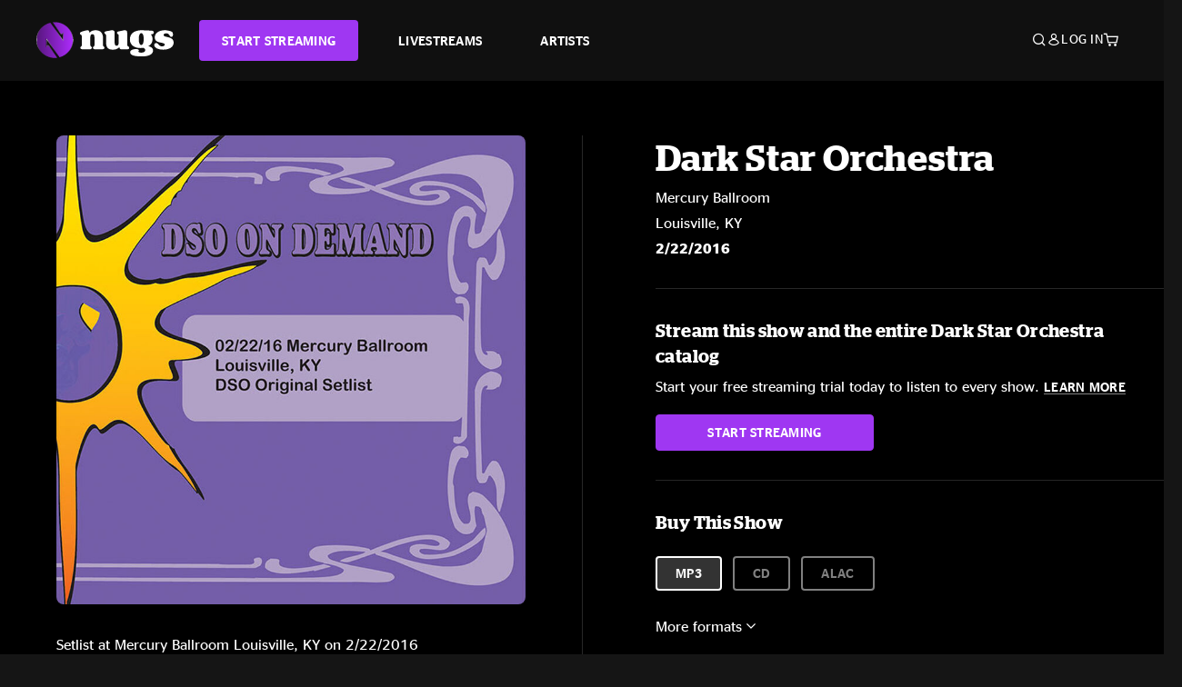

--- FILE ---
content_type: text/html;charset=UTF-8
request_url: https://www.nugs.net/live-download-of-dark-star-orchestra-mercury-ballroom-louisville-ky-02-22-2016-mp3-flac-or-online-music-streaming/14506.html
body_size: 25614
content:
<!DOCTYPE html>
<html lang="en">
<head>

<script>//common/scripts.isml</script>





<script type="text/javascript">
    (function(){
        window.Urls = {"staticPath":"/on/demandware.static/Sites-NugsNet-Site/-/default/v1769143331816/","cartShow":"/cart/","getProductUrl":"/on/demandware.store/Sites-NugsNet-Site/default/Product-Show","removeImg":"/on/demandware.static/Sites-NugsNet-Site/-/default/dwb4fd8529/images/icon_remove.gif","addToCartUrl":"/on/demandware.store/Sites-NugsNet-Site/default/Cart-AddProduct"};
    }());
</script>

<script defer type="text/javascript" src="/on/demandware.static/Sites-NugsNet-Site/-/default/v1769143331816/js/main.js"></script>


    

    <script defer type="text/javascript" src="/on/demandware.static/Sites-NugsNet-Site/-/default/v1769143331816/js/productDetail.js" ></script>







<meta charset=UTF-8>
<meta http-equiv="x-ua-compatible" content="ie=edge">
<meta name="viewport" content="width=device-width, initial-scale=1">

<title>Dark Star Orchestra Live Concert Setlist at Mercury Ballroom, Louisville, KY on 02-22-2016</title>
<meta name="description" content="Dark Star Orchestra live downloads and online music streaming of 02/22/2016 at Mercury Ballroom Louisville, KY. Listen to live concerts at nugs.net or download our mobile music app"/>
<meta name="keywords" content="nugs"/>


<meta property="og:title" content="Dark Star Orchestra Live Concert Setlist at Mercury Ballroom, Louisville, KY on 02-22-2016" />


<meta property="og:description" content="Dark Star Orchestra live downloads and online music streaming of 02/22/2016 at Mercury Ballroom Louisville, KY. Listen to live concerts at nugs.net or download our mobile music app" />




<meta property="og:image" content="https://www.nugs.net/dw/image/v2/BCHN_PRD/on/demandware.static/-/Sites-nugs-master/default/dwf95acd11/images/hi-res/dso160222_01.jpg?sw=176&amp;sh=176">





<link rel="icon" type="image/png" href="/on/demandware.static/Sites-NugsNet-Site/-/default/dwe1c90eda/images/favicon.ico" />


<script>
/* -------------------------------------------------------------------------
* Identity bootstrap – must run **before** GTM and Optimizely
* ----------------------------------------------------------------------- */
(function bootstrapIdentity () {
/** 1. Make readable variables available to any front-end script. */
window.appUserID = "";
window.universalUserID = "9b681e50e323cab1fa1963be9a";
/** 2. Canonical getter for GA-4 + Optimizely integrations. */
window.getGaIdentifier = function () {
return window.universalUserID || null;
};
/** 3. Push the user_id into the dataLayer for GTM. */
window.dataLayer = window.dataLayer || [];
window.dataLayer.push({
'user_id': window.universalUserID || null,
'event': 'identifyUser'
});
})();
</script>


<script>
window.UncachedData = {
  "action": "Data-UncachedData",
  "queryString": "",
  "locale": "default",
  "sessionInfo": {
    "isCustomerAuthenticated": false,
    "sessionState": false,
    "isSubscriber": null
  },
  "__gtmEvents": [],
  "__mccEvents": [
    [
      "trackPageView"
    ]
  ]
}
window.CachedData = {
  "action": "Data-CachedData",
  "queryString": "",
  "locale": "default",
  "nugsAuthConfig": {
    "PROVIDER_ID": "nugsnet",
    "ENABLE_SSO": true,
    "SFCC_OIDC_CLIENT_ID": "3TwoVlLAUFrJX33n3HSCSO",
    "OIDC_BASE_URL": "https://id.nugs.net",
    "GRANT_TYPE_REFRESH_TOKEN": "refresh_token",
    "SAVE_REFRESH_TOKEN_ALWAYS": true,
    "DWSID_COOKIE_NAME": "dwsid",
    "SESSION_GUARD_COOKIE_NAME": "cc-sg",
    "SESSION_GUARD_COOKIE_AGE": 1800,
    "SESSION_STATE_COOKIE_NAME": "cc-ss",
    "REFRESH_TOKEN_COOKIE_NAME": "cc-refresh",
    "REFRESH_TOKEN_COOKIE_AGE": 604800,
    "OAUTH_TOKEN_REFRESH_TIME": 30000,
    "CONTROLLERS_TO_EXCLUDE": [
      "__Analytics-Start",
      "ConsentTracking-Check",
      "ConsentTracking-GetContent",
      "ConsentTracking-SetConsent",
      "ConsentTracking-SetSession",
      "__SYSTEM",
      "__Analytics"
    ],
    "CONTROLLERS_TO_INCLUDE_FORCED_REFRESH": []
  },
  "siteIntegrations": {
    "googlePlacesEnabled": false,
    "stripeCartridgeEnabled": true,
    "paypalCartridgeEnabled": true
  },
  "paypalConfig": {
    "CLIENT_ID": "AfBSdbnM3CDP0m8ApPxNlasf1Fz-ReX1DmnfwkkyJBf-_vhXnDnLvFkDAmu725PbsW8DZDJZjlE4iCBb"
  },
  "__gtmEvents": [],
  "__mccEvents": [
    [
      "trackPageView"
    ]
  ]
}
</script>






<script>
    window.dataLayer = window.dataLayer || [];
    window.dataLayer.push({"homepage_version":"control"});
</script>


<script src="https://cdn.optimizely.com/js/20105345443.js"></script>






<link id="globalStyles" rel="stylesheet" href="/on/demandware.static/Sites-NugsNet-Site/-/default/v1769143331816/css/global.css" />








<link rel="alternate" type="application/json+oembed" href="https://www.nugsapi.net/oembed/v1/shows/14506" title="02/22/16 Mercury Ballroom, Louisville, KY ">


<!-- Marketing Cloud Analytics -->
<script type="text/javascript" src="//10886939.collect.igodigital.com/collect.js"></script>
<!-- End Marketing Cloud Analytics -->

<script>
    window.dataLayer = window.dataLayer || [];
    dataLayer.push({"environment":"production","demandwareID":"bcX9ORhscaU0xQN3YIToEWcr2h","loggedInState":false,"locale":"default","currencyCode":"USD","pageLanguage":"en_US","registered":false,"email":"","emailHash":"","customerGroups":["Everyone","Unregistered"]});
</script>


<script>
    var pageAction = 'productshow';
    window.dataLayer = window.dataLayer || [];
    window.gtmEnabled = true;
    var orderId = -1;
    var gtmDataLayerEvent = false;
    var dataLayerEvent = {"event":"pdp","ecommerce":{"detail":{"actionField":{"list":"Product Detail Page"},"products":[]}}};
    var ga4DataLayerEvent = {"event":"view_item","ecommerce":{"currency":"USD","value":23,"items":[{"item_id":"14506-ALBUM","item_name":"02/22/16 Mercury Ballroom, Louisville, KY ","price":23}]}};

    // In all cases except Order Confirmation, the data layer should be pushed, so default to that case
    var pushDataLayer = true;
    if (pageAction === 'orderconfirm') {
        // As of now, the correction is for order confirmation only
        if (dataLayerEvent) {
            orderId = getOrderId(dataLayerEvent);
        } else {
            orderId = getGA4OrderId(ga4DataLayerEvent);
        }

        var ordersPushedToGoogle = getOrdersPushedToGoogle();
        var orderHasBeenPushedToGoogle = orderHasBeenPushedToGoogle(orderId, ordersPushedToGoogle);
        if (orderHasBeenPushedToGoogle) {
            // If the data has already been sent, let's not push it again.
            pushDataLayer = false;
        }
    }

    if (pushDataLayer) {
        if (gtmDataLayerEvent) {
            dataLayer.push(gtmDataLayerEvent);
        }

        if (dataLayerEvent) {
            dataLayer.push(dataLayerEvent);
        }

        // If both events active, clear first ecommerce object to prevent events affecting one another
        if (dataLayerEvent && ga4DataLayerEvent) {
            dataLayer.push({ ecommerce: null });
        }

        if (ga4DataLayerEvent) {
            dataLayer.push(ga4DataLayerEvent);
        }

        if (pageAction === 'orderconfirm') {
            // Add the orderId to the array of orders that is being stored in localStorage
            ordersPushedToGoogle.push(orderId);
            // The localStorage is what is used to prevent the duplicate send from mobile platforms
            window.localStorage.setItem('ordersPushedToGoogle', JSON.stringify(ordersPushedToGoogle));
        }
    }

    function getOrderId(dataLayer) {
        if ('ecommerce' in dataLayer) {
            if ('purchase' in dataLayer.ecommerce && 'actionField' in dataLayer.ecommerce.purchase &&
                'id' in dataLayer.ecommerce.purchase.actionField) {
                return dataLayer.ecommerce.purchase.actionField.id;
            }
        }

        return -1;
    }

    function getGA4OrderId(dataLayer) {
        if ('ecommerce' in dataLayer && 'transaction_id' in dataLayer.ecommerce) {
            return dataLayer.ecommerce.transaction_id;
        }

        return -1;
    }

    function getOrdersPushedToGoogle() {
        var ordersPushedToGoogleString = window.localStorage.getItem('ordersPushedToGoogle');
        if (ordersPushedToGoogleString && ordersPushedToGoogleString.length > 0) {
            return JSON.parse(ordersPushedToGoogleString);
        }

        return [];
    }

    function orderHasBeenPushedToGoogle(orderId, ordersPushedToGoogle) {
        if (orderId) {
            for (var index = 0; index < ordersPushedToGoogle.length; index++) {
                if (ordersPushedToGoogle[index] === orderId) {
                    return true;
                }
            }
        }

        return false;
    }
</script>


<!-- Google Tag Manager -->
<script>(function(w,d,s,l,i){w[l]=w[l]||[];w[l].push({'gtm.start':
new Date().getTime(),event:'gtm.js'});var f=d.getElementsByTagName(s)[0],
j=d.createElement(s),dl=l!='dataLayer'?'&l='+l:'';j.async=true;j.src=
'https://www.googletagmanager.com/gtm.js?id='+i+dl;f.parentNode.insertBefore(j,f);
})(window,document,'script','dataLayer','GTM-WPL3GVV');</script>
<!-- End Google Tag Manager -->


<script defer src="/on/demandware.static/Sites-NugsNet-Site/-/default/v1769143331816/js/tagmanager.js"></script>



<link id="pageDesignerStyles" rel="stylesheet" href="/on/demandware.static/Sites-NugsNet-Site/-/default/v1769143331816/css/pageDesignerPage.css" />

<link id="pageDesignerStyles" rel="stylesheet" href="/on/demandware.static/Sites-NugsNet-Site/-/default/v1769143331816/css/pageDesignerFriendly.css" />



<link rel="canonical" href="/live-download-of-dark-star-orchestra-mercury-ballroom-louisville-ky-02-22-2016-mp3-flac-or-online-music-streaming/14506.html"/>

<script type="text/javascript">//<!--
/* <![CDATA[ (head-active_data.js) */
var dw = (window.dw || {});
dw.ac = {
    _analytics: null,
    _events: [],
    _category: "",
    _searchData: "",
    _anact: "",
    _anact_nohit_tag: "",
    _analytics_enabled: "true",
    _timeZone: "US/Pacific",
    _capture: function(configs) {
        if (Object.prototype.toString.call(configs) === "[object Array]") {
            configs.forEach(captureObject);
            return;
        }
        dw.ac._events.push(configs);
    },
	capture: function() { 
		dw.ac._capture(arguments);
		// send to CQ as well:
		if (window.CQuotient) {
			window.CQuotient.trackEventsFromAC(arguments);
		}
	},
    EV_PRD_SEARCHHIT: "searchhit",
    EV_PRD_DETAIL: "detail",
    EV_PRD_RECOMMENDATION: "recommendation",
    EV_PRD_SETPRODUCT: "setproduct",
    applyContext: function(context) {
        if (typeof context === "object" && context.hasOwnProperty("category")) {
        	dw.ac._category = context.category;
        }
        if (typeof context === "object" && context.hasOwnProperty("searchData")) {
        	dw.ac._searchData = context.searchData;
        }
    },
    setDWAnalytics: function(analytics) {
        dw.ac._analytics = analytics;
    },
    eventsIsEmpty: function() {
        return 0 == dw.ac._events.length;
    }
};
/* ]]> */
// -->
</script>
<script type="text/javascript">//<!--
/* <![CDATA[ (head-cquotient.js) */
var CQuotient = window.CQuotient = {};
CQuotient.clientId = 'bchn-NugsNet';
CQuotient.realm = 'BCHN';
CQuotient.siteId = 'NugsNet';
CQuotient.instanceType = 'prd';
CQuotient.locale = 'default';
CQuotient.fbPixelId = '__UNKNOWN__';
CQuotient.activities = [];
CQuotient.cqcid='';
CQuotient.cquid='';
CQuotient.cqeid='';
CQuotient.cqlid='';
CQuotient.apiHost='api.cquotient.com';
/* Turn this on to test against Staging Einstein */
/* CQuotient.useTest= true; */
CQuotient.useTest = ('true' === 'false');
CQuotient.initFromCookies = function () {
	var ca = document.cookie.split(';');
	for(var i=0;i < ca.length;i++) {
	  var c = ca[i];
	  while (c.charAt(0)==' ') c = c.substring(1,c.length);
	  if (c.indexOf('cqcid=') == 0) {
		CQuotient.cqcid=c.substring('cqcid='.length,c.length);
	  } else if (c.indexOf('cquid=') == 0) {
		  var value = c.substring('cquid='.length,c.length);
		  if (value) {
		  	var split_value = value.split("|", 3);
		  	if (split_value.length > 0) {
			  CQuotient.cquid=split_value[0];
		  	}
		  	if (split_value.length > 1) {
			  CQuotient.cqeid=split_value[1];
		  	}
		  	if (split_value.length > 2) {
			  CQuotient.cqlid=split_value[2];
		  	}
		  }
	  }
	}
}
CQuotient.getCQCookieId = function () {
	if(window.CQuotient.cqcid == '')
		window.CQuotient.initFromCookies();
	return window.CQuotient.cqcid;
};
CQuotient.getCQUserId = function () {
	if(window.CQuotient.cquid == '')
		window.CQuotient.initFromCookies();
	return window.CQuotient.cquid;
};
CQuotient.getCQHashedEmail = function () {
	if(window.CQuotient.cqeid == '')
		window.CQuotient.initFromCookies();
	return window.CQuotient.cqeid;
};
CQuotient.getCQHashedLogin = function () {
	if(window.CQuotient.cqlid == '')
		window.CQuotient.initFromCookies();
	return window.CQuotient.cqlid;
};
CQuotient.trackEventsFromAC = function (/* Object or Array */ events) {
try {
	if (Object.prototype.toString.call(events) === "[object Array]") {
		events.forEach(_trackASingleCQEvent);
	} else {
		CQuotient._trackASingleCQEvent(events);
	}
} catch(err) {}
};
CQuotient._trackASingleCQEvent = function ( /* Object */ event) {
	if (event && event.id) {
		if (event.type === dw.ac.EV_PRD_DETAIL) {
			CQuotient.trackViewProduct( {id:'', alt_id: event.id, type: 'raw_sku'} );
		} // not handling the other dw.ac.* events currently
	}
};
CQuotient.trackViewProduct = function(/* Object */ cqParamData){
	var cq_params = {};
	cq_params.cookieId = CQuotient.getCQCookieId();
	cq_params.userId = CQuotient.getCQUserId();
	cq_params.emailId = CQuotient.getCQHashedEmail();
	cq_params.loginId = CQuotient.getCQHashedLogin();
	cq_params.product = cqParamData.product;
	cq_params.realm = cqParamData.realm;
	cq_params.siteId = cqParamData.siteId;
	cq_params.instanceType = cqParamData.instanceType;
	cq_params.locale = CQuotient.locale;
	
	if(CQuotient.sendActivity) {
		CQuotient.sendActivity(CQuotient.clientId, 'viewProduct', cq_params);
	} else {
		CQuotient.activities.push({activityType: 'viewProduct', parameters: cq_params});
	}
};
/* ]]> */
// -->
</script>



   <script type="application/ld+json">
        {"@context":"http://schema.org/","@type":"Product","name":"02/22/16 Mercury Ballroom, Louisville, KY ","description":null,"mpn":"14506","sku":"14506","image":["https://www.nugs.net/on/demandware.static/-/Sites-nugs-master/default/dwf95acd11/images/hi-res/dso160222_01.jpg"],"offers":{"url":{},"@type":"Offer","priceCurrency":"USD","price":"0.99","availability":"http://schema.org/OutOfStock"}}
    </script>





</head>

<body class="  page-none">
<!-- Google Tag Manager (noscript) -->

<!-- End Google Tag Manager (noscript) -->


<div class="page" data-action="Product-Show" data-querystring="pid=14506" data-is-full-category-template="null" >











<a href="#maincontent" class="skip" aria-label="Skip to main content">Skip to main content</a>
<a href="#footercontent" class="skip" aria-label="Skip to footer content">Skip to footer content</a>

<div id="offcanvasMinicart" class="offcanvas offcanvas-end" tabindex="-1" aria-labelledby="offcanvasMinicartLabel">
    <div class="offcanvas-header">
        <h2 class="offcanvas-title" id="offcanvasMinicartLabel">Cart</h2>
        <button type="button" class="btn-close" data-bs-dismiss="offcanvas" aria-label="Close"></button>
    </div>
    <div class="offcanvas-body">
        <div class="container cart empty">
            <div class="row">
                <div class="col-12 text-center">
                    <h3>Your cart is empty.</h3>
                    <a href="/browse-artists/" class="btn btn-browse">BROWSE ARTISTS</a>
                </div>
            </div>
        </div>
    </div>
</div>


<header class="logo-left fixed-header  sticky-top" id="top-header">
    <div class="header-banner slide-up d-none">
        <div class="container">
            <div class="row no-gutters">
                <div class="col header-banner-column-2 d-flex justify-content-between align-items-center">
                    <div class="content">
                        
                        
	 

	
                    </div>
                    
                </div>
            </div>
        </div>
    </div>
    
    <nav class="header-nav navbar navbar-expand-lg" id="header-nav">
        <div class="header container">

            
                <button class="navbar-toggler" type="button" data-bs-toggle="offcanvas" data-bs-target="#offcanvasNavbar" aria-controls="offcanvasNavbar" aria-label="Toggle navigation"></button>
            

            <a class="navbar-brand header-logo-main-link" href="https://www.nugs.net/" title="nugs Home">
                <img src="/on/demandware.static/Sites-NugsNet-Site/-/default/dwa5d7c434/images/logo-redesign.svg" alt="nugs" class="img-fluid header-logo-main-img" />

            </a>

            <div class="offcanvas offcanvas-start" data-bs-backdrop="false" tabindex="-1" id="offcanvasNavbar" aria-labelledby="offcanvasNavbarLabel">
                <div class="offcanvas-body">
                    
                    
                    <div class="menu-group" role="navigation">
                        <ul class="nav navbar-nav" role="menu">
                            
                                
                                    
	 


	


    




    
        
        <li class="nav-item" role="menuitem">
  <a href="https://get.nugs.net" class="nav-link nav-link--start-streaming" role="link" tabindex="0">
      <button type="button" class="btn">START STREAMING</button>
  </a>
</li>
<li class="nav-item" role="menuitem">
  <a href="https://www.nugs.net/watch-live-music/" class="nav-link" role="link" tabindex="1">LIVESTREAMS</a>
</li>
<li class="nav-item" role="menuitem">
  <a href="https://www.nugs.net/browse-artists/" class="nav-link" role="link" tabindex="2">ARTISTS</a>
</li>
<!-- Keep This <li> here for the menu split -->
<li><hr class="border d-lg-none" /></li>
    

 
	
                                
                            
                            
                                
    <li class="nav-item account-item d-lg-none" role="menuitem">
        <a href="https://www.nugs.net/on/demandware.store/Sites-NugsNet-Site/default/Login-OAuthLogin?oauthProvider=nugsnet&amp;ui_flow=register" class="nav-link user-message">
            Create Account
        </a>
    </li>
    <li class="nav-item account-item d-lg-none" role="menuitem">
        <a href="https://www.nugs.net/on/demandware.store/Sites-NugsNet-Site/default/Login-OAuthLogin?oauthProvider=nugsnet" class="nav-link user-message">
            Log In
        </a>
    </li>


                            
                        </ul>
                    </div>
                </div>
            </div>

            <div class="d-flex justify-content-end align-items-center flex-grow-1 gap-4 gap-sm-5 navbar-icons">
                

                
                    <div class="search-toggle">
                        <button class="header-actions-btn search-toggle-btn js-search-toggle-btn collapsed" type="button" data-bs-toggle="collapse" data-bs-target="#searchCollapse" aria-expanded="false" aria-controls="searchCollapse" aria-label="Search">
                            <span class="header-search-toggle-icon">
                                <span class="icon icon-search"></span>
                                
                            </span>
                            
                        </button>
                    </div>

                    
	 


	


    




    
        
        <div class="d-lg-none">
   <a class="subscribe js-scroll-to-plan icon-headphone" href="/#plans" title="Subscribe Now"></a>
</div>
<div class="d-lg-none">
    <a class="watch icon-watch" href="/livestreams-concerts-live-downloads-in-mp3-flac-or-online-music-streaming/" title="Listen Now"></a>
</div>
    

 
	
                
                
                
                    <div class="header-account-container d-none d-lg-block ">
                        
    <div class="user dropdown">
        <a href="#" role="button" data-bs-toggle="dropdown" aria-expanded="false" id="accountMenuTrigger" class="account-dropdown">
            <span class="icon icon-account"></span>
            <span class="user-message">Log In</span>
        </a>

        <ul class="dropdown-menu dropdown-menu-end account-menu-dropdown js-account-menu-dropdown">
            <li>
                <a class="dropdown-item" href="https://www.nugs.net/on/demandware.store/Sites-NugsNet-Site/default/Login-OAuthLogin?oauthProvider=nugsnet" role="button" aria-label="Login to your account">
                    <span class="user-message">Log in</span>
                </a>
            </li>
            <li>
                <a class="dropdown-item" href="https://www.nugs.net/on/demandware.store/Sites-NugsNet-Site/default/Login-OAuthLogin?oauthProvider=nugsnet&amp;ui_flow=register" role="button" aria-label="Login to your account">
                    <span class="user-message">Create account</span>
                </a>
            </li>
        </ul>

        

        
    </div>




                    </div>
                

                
                    <div class="minicart" data-action-url="/on/demandware.store/Sites-NugsNet-Site/default/Cart-MiniCartShow">
                        <div class="minicart-total">
    <a class="minicart-link minicart-empty" data-bs-toggle="offcanvas" href="#offcanvasMinicart" aria-controls="offcanvasMinicart" title="Cart 0 Items" aria-label="Cart 0 Items" aria-haspopup="true" tabindex="0">
        <i class="icon icon-cart"></i>
        <span class="minicart-quantity">
            0
        </span>
    </a>
</div>



                    </div>
                
            </div>
        </div>
    </nav>

    <div class="search-wrapper d-flex">
        <div class="collapse container" id="searchCollapse">
            <div class="site-search rounded-pill my-3">
    <form role="search"
          action="/search/"
          method="get"
          name="simpleSearch">
        <div class="input-group py-3">
            <button type="submit" name="search-button" class="btn search-button" aria-label="Submit search keywords">
                <i class="icon icon-search"></i>
            </button>
            <input class="form-control search-field"
               type="text"
               name="q"
               value=""
               placeholder="Search"
               role="combobox"
               aria-describedby="search-assistive-text"
               aria-haspopup="listbox"
               aria-owns="search-results"
               aria-expanded="false"
               aria-autocomplete="list"
               aria-activedescendant=""
               aria-controls="search-results"
               aria-label="Enter Keyword or Item Number"
               autocomplete="off" />
            <button type="reset" name="reset-button" class="btn reset-button" aria-label="Clear search keywords">
                <i class="icon icon-close"></i>
            </button>
        </div>
        <div class="suggestions-wrapper" data-url="/on/demandware.store/Sites-NugsNet-Site/default/SearchServices-GetSuggestions?q="></div>
        <input type="hidden" value="default" name="lang">
    </form>
</div>

        </div>
    </div>

</header>


	 

	


<div role="main" id="maincontent">


    

    

    
    
    
    
    
    
    
    <!-- CQuotient Activity Tracking (viewProduct-cquotient.js) -->
<script type="text/javascript">//<!--
/* <![CDATA[ */
(function(){
	try {
		if(window.CQuotient) {
			var cq_params = {};
			cq_params.product = {
					id: '',
					sku: '',
					type: 'set',
					alt_id: '14506'
				};
			cq_params.realm = "BCHN";
			cq_params.siteId = "NugsNet";
			cq_params.instanceType = "prd";
			window.CQuotient.trackViewProduct(cq_params);
		}
	} catch(err) {}
})();
/* ]]> */
// -->
</script>
<script type="text/javascript">//<!--
/* <![CDATA[ (viewProduct-active_data.js) */
dw.ac._capture({id: "14506", type: "detail"});
/* ]]> */
// -->
</script>

    <div class="container product-detail product-set-detail" data-swatchable-attributes="null" data-pid="14506">

        <div class="row mb-3 no-gutters">
            
            <div class="product-image-tracks">
                
<div class="primary-images">
    
        
        
        

        
        <div class="pdp-slider thumb">
            <div class="background-image" style="background-image: url(https://www.nugs.net/dw/image/v2/BCHN_PRD/on/demandware.static/-/Sites-nugs-master/default/dwf95acd11/images/hi-res/dso160222_01.jpg?sw=800&amp;sh=800);"></div>
            <div class="thumbnail-link">
                <img class="productthumbnail" alt="02/22/16 Mercury Ballroom, Louisville, KY "
                        src="https://www.nugs.net/dw/image/v2/BCHN_PRD/on/demandware.static/-/Sites-nugs-master/default/dwf95acd11/images/hi-res/dso160222_01.jpg?sw=800&amp;sh=800"
                        decoding="async"
                />
            </div>
        </div>
    

</div>

                
                <div class="desktop">
                    <div class="setlist">
                        




































































































    <div class="product-set-list">
    

    <p class="setlist-title">Setlist at Mercury Ballroom Louisville, KY on 2/22/2016</p>
    
    
        <h6>Set One</h6>
        <div class="product-set-container">
            
                
                <script type="text/javascript">//<!--
/* <![CDATA[ (viewProduct-active_data.js) */
dw.ac._capture({id: "278594-TRACK", type: "setproduct"});
/* ]]> */
// -->
</script>
                    <div class="product-set-item " id="item-278594-TRACK">
                        



































































































<div class="product-set-details">









<div id="clip-player-278594-TRACK" class="clip-player-container">
<canvas id="audioCanvas-278594-TRACK" width="34" height="34"></canvas>


<div id="playAudio-278594-TRACK" class="clip-player-button" data-stroke="#FFFFFF"></div>
<audio id="preview-278594-TRACK" src="https://assets.nugs.net/clips/dso160222d1_01_Hell_In_A_Bucket_c.mp3" class="clip-player"></audio>
</div>



<div class="item-name-time-wrapper">
<span class="item-name">
Hell In A Bucket
</span>
<span class="runningTime smallest steel">
435
</span>
</div>

</div>

                    </div>
                
            
                
                <script type="text/javascript">//<!--
/* <![CDATA[ (viewProduct-active_data.js) */
dw.ac._capture({id: "278595-TRACK", type: "setproduct"});
/* ]]> */
// -->
</script>
                    <div class="product-set-item " id="item-278595-TRACK">
                        



































































































<div class="product-set-details">









<div id="clip-player-278595-TRACK" class="clip-player-container">
<canvas id="audioCanvas-278595-TRACK" width="34" height="34"></canvas>


<div id="playAudio-278595-TRACK" class="clip-player-button" data-stroke="#FFFFFF"></div>
<audio id="preview-278595-TRACK" src="https://assets.nugs.net/clips/dso160222d1_02_Mississippi_HalfStep_Uptown_Toodeloo_c.mp3" class="clip-player"></audio>
</div>



<div class="item-name-time-wrapper">
<span class="item-name">
Mississippi Half-Step Uptown Toodeloo
</span>
<span class="runningTime smallest steel">
714
</span>
</div>

</div>

                    </div>
                
            
                
                <script type="text/javascript">//<!--
/* <![CDATA[ (viewProduct-active_data.js) */
dw.ac._capture({id: "278596-TRACK", type: "setproduct"});
/* ]]> */
// -->
</script>
                    <div class="product-set-item " id="item-278596-TRACK">
                        



































































































<div class="product-set-details">









<div id="clip-player-278596-TRACK" class="clip-player-container">
<canvas id="audioCanvas-278596-TRACK" width="34" height="34"></canvas>


<div id="playAudio-278596-TRACK" class="clip-player-button" data-stroke="#FFFFFF"></div>
<audio id="preview-278596-TRACK" src="https://assets.nugs.net/clips/dso160222d1_03_Mama_Tried_c.mp3" class="clip-player"></audio>
</div>



<div class="item-name-time-wrapper">
<span class="item-name">
Mama Tried
</span>
<span class="runningTime smallest steel">
157
</span>
</div>

</div>

                    </div>
                
            
                
                <script type="text/javascript">//<!--
/* <![CDATA[ (viewProduct-active_data.js) */
dw.ac._capture({id: "278597-TRACK", type: "setproduct"});
/* ]]> */
// -->
</script>
                    <div class="product-set-item " id="item-278597-TRACK">
                        



































































































<div class="product-set-details">









<div id="clip-player-278597-TRACK" class="clip-player-container">
<canvas id="audioCanvas-278597-TRACK" width="34" height="34"></canvas>


<div id="playAudio-278597-TRACK" class="clip-player-button" data-stroke="#FFFFFF"></div>
<audio id="preview-278597-TRACK" src="https://assets.nugs.net/clips/dso160222d1_04_Big_River_c.mp3" class="clip-player"></audio>
</div>



<div class="item-name-time-wrapper">
<span class="item-name">
Big River
</span>
<span class="runningTime smallest steel">
332
</span>
</div>

</div>

                    </div>
                
            
                
                <script type="text/javascript">//<!--
/* <![CDATA[ (viewProduct-active_data.js) */
dw.ac._capture({id: "278598-TRACK", type: "setproduct"});
/* ]]> */
// -->
</script>
                    <div class="product-set-item " id="item-278598-TRACK">
                        



































































































<div class="product-set-details">









<div id="clip-player-278598-TRACK" class="clip-player-container">
<canvas id="audioCanvas-278598-TRACK" width="34" height="34"></canvas>


<div id="playAudio-278598-TRACK" class="clip-player-button" data-stroke="#FFFFFF"></div>
<audio id="preview-278598-TRACK" src="https://assets.nugs.net/clips/dso160222d1_05_It_Hurts_Me_Too_c.mp3" class="clip-player"></audio>
</div>



<div class="item-name-time-wrapper">
<span class="item-name">
It Hurts Me Too
</span>
<span class="runningTime smallest steel">
426
</span>
</div>

</div>

                    </div>
                
            
                
                <script type="text/javascript">//<!--
/* <![CDATA[ (viewProduct-active_data.js) */
dw.ac._capture({id: "278599-TRACK", type: "setproduct"});
/* ]]> */
// -->
</script>
                    <div class="product-set-item " id="item-278599-TRACK">
                        



































































































<div class="product-set-details">









<div id="clip-player-278599-TRACK" class="clip-player-container">
<canvas id="audioCanvas-278599-TRACK" width="34" height="34"></canvas>


<div id="playAudio-278599-TRACK" class="clip-player-button" data-stroke="#FFFFFF"></div>
<audio id="preview-278599-TRACK" src="https://assets.nugs.net/clips/dso160222d1_06_Ramble_On_Rose_c.mp3" class="clip-player"></audio>
</div>



<div class="item-name-time-wrapper">
<span class="item-name">
Ramble On Rose
</span>
<span class="runningTime smallest steel">
455
</span>
</div>

</div>

                    </div>
                
            
                
                <script type="text/javascript">//<!--
/* <![CDATA[ (viewProduct-active_data.js) */
dw.ac._capture({id: "278600-TRACK", type: "setproduct"});
/* ]]> */
// -->
</script>
                    <div class="product-set-item " id="item-278600-TRACK">
                        



































































































<div class="product-set-details">









<div id="clip-player-278600-TRACK" class="clip-player-container">
<canvas id="audioCanvas-278600-TRACK" width="34" height="34"></canvas>


<div id="playAudio-278600-TRACK" class="clip-player-button" data-stroke="#FFFFFF"></div>
<audio id="preview-278600-TRACK" src="https://assets.nugs.net/clips/dso160222d1_07_Keep_On_Growing_c.mp3" class="clip-player"></audio>
</div>



<div class="item-name-time-wrapper">
<span class="item-name">
Keep On Growing
</span>
<span class="runningTime smallest steel">
417
</span>
</div>

</div>

                    </div>
                
            
                
                <script type="text/javascript">//<!--
/* <![CDATA[ (viewProduct-active_data.js) */
dw.ac._capture({id: "278601-TRACK", type: "setproduct"});
/* ]]> */
// -->
</script>
                    <div class="product-set-item " id="item-278601-TRACK">
                        



































































































<div class="product-set-details">









<div id="clip-player-278601-TRACK" class="clip-player-container">
<canvas id="audioCanvas-278601-TRACK" width="34" height="34"></canvas>


<div id="playAudio-278601-TRACK" class="clip-player-button" data-stroke="#FFFFFF"></div>
<audio id="preview-278601-TRACK" src="https://assets.nugs.net/clips/dso160222d1_08_All_Over_Now_c.mp3" class="clip-player"></audio>
</div>



<div class="item-name-time-wrapper">
<span class="item-name">
All Over Now
</span>
<span class="runningTime smallest steel">
494
</span>
</div>

</div>

                    </div>
                
            
                
                <script type="text/javascript">//<!--
/* <![CDATA[ (viewProduct-active_data.js) */
dw.ac._capture({id: "278602-TRACK", type: "setproduct"});
/* ]]> */
// -->
</script>
                    <div class="product-set-item " id="item-278602-TRACK">
                        



































































































<div class="product-set-details">









<div id="clip-player-278602-TRACK" class="clip-player-container">
<canvas id="audioCanvas-278602-TRACK" width="34" height="34"></canvas>


<div id="playAudio-278602-TRACK" class="clip-player-button" data-stroke="#FFFFFF"></div>
<audio id="preview-278602-TRACK" src="https://assets.nugs.net/clips/dso160222d1_09_Positively_4th_Street_c.mp3" class="clip-player"></audio>
</div>



<div class="item-name-time-wrapper">
<span class="item-name">
Positively 4th Street
</span>
<span class="runningTime smallest steel">
641
</span>
</div>

</div>

                    </div>
                
            
                
                <script type="text/javascript">//<!--
/* <![CDATA[ (viewProduct-active_data.js) */
dw.ac._capture({id: "278603-TRACK", type: "setproduct"});
/* ]]> */
// -->
</script>
                    <div class="product-set-item last" id="item-278603-TRACK">
                        



































































































<div class="product-set-details">









<div id="clip-player-278603-TRACK" class="clip-player-container">
<canvas id="audioCanvas-278603-TRACK" width="34" height="34"></canvas>


<div id="playAudio-278603-TRACK" class="clip-player-button" data-stroke="#FFFFFF"></div>
<audio id="preview-278603-TRACK" src="https://assets.nugs.net/clips/dso160222d1_10_Box_Of_Rain_c.mp3" class="clip-player"></audio>
</div>



<div class="item-name-time-wrapper">
<span class="item-name">
Box Of Rain
</span>
<span class="runningTime smallest steel">
327
</span>
</div>

</div>

                    </div>
                
            
        </div>
    
        <h6>Set Two</h6>
        <div class="product-set-container">
            
                
                <script type="text/javascript">//<!--
/* <![CDATA[ (viewProduct-active_data.js) */
dw.ac._capture({id: "278604-TRACK", type: "setproduct"});
/* ]]> */
// -->
</script>
                    <div class="product-set-item " id="item-278604-TRACK">
                        



































































































<div class="product-set-details">









<div id="clip-player-278604-TRACK" class="clip-player-container">
<canvas id="audioCanvas-278604-TRACK" width="34" height="34"></canvas>


<div id="playAudio-278604-TRACK" class="clip-player-button" data-stroke="#FFFFFF"></div>
<audio id="preview-278604-TRACK" src="https://assets.nugs.net/clips/dso160222d2_01_Dancin_In_The_Streets_c.mp3" class="clip-player"></audio>
</div>



<div class="item-name-time-wrapper">
<span class="item-name">
Dancin&#39; In The Streets
</span>
<span class="runningTime smallest steel">
755
</span>
</div>

</div>

                    </div>
                
            
                
                <script type="text/javascript">//<!--
/* <![CDATA[ (viewProduct-active_data.js) */
dw.ac._capture({id: "278605-TRACK", type: "setproduct"});
/* ]]> */
// -->
</script>
                    <div class="product-set-item " id="item-278605-TRACK">
                        



































































































<div class="product-set-details">









<div id="clip-player-278605-TRACK" class="clip-player-container">
<canvas id="audioCanvas-278605-TRACK" width="34" height="34"></canvas>


<div id="playAudio-278605-TRACK" class="clip-player-button" data-stroke="#FFFFFF"></div>
<audio id="preview-278605-TRACK" src="https://assets.nugs.net/clips/dso160222d2_02_After_Midnight_c.mp3" class="clip-player"></audio>
</div>



<div class="item-name-time-wrapper">
<span class="item-name">
After Midnight
</span>
<span class="runningTime smallest steel">
655
</span>
</div>

</div>

                    </div>
                
            
                
                <script type="text/javascript">//<!--
/* <![CDATA[ (viewProduct-active_data.js) */
dw.ac._capture({id: "278606-TRACK", type: "setproduct"});
/* ]]> */
// -->
</script>
                    <div class="product-set-item " id="item-278606-TRACK">
                        



































































































<div class="product-set-details">









<div id="clip-player-278606-TRACK" class="clip-player-container">
<canvas id="audioCanvas-278606-TRACK" width="34" height="34"></canvas>


<div id="playAudio-278606-TRACK" class="clip-player-button" data-stroke="#FFFFFF"></div>
<audio id="preview-278606-TRACK" src="https://assets.nugs.net/clips/dso160222d2_03_Playin_In_The_Band_c.mp3" class="clip-player"></audio>
</div>



<div class="item-name-time-wrapper">
<span class="item-name">
Playin&#39; In The Band
</span>
<span class="runningTime smallest steel">
180
</span>
</div>

</div>

                    </div>
                
            
                
                <script type="text/javascript">//<!--
/* <![CDATA[ (viewProduct-active_data.js) */
dw.ac._capture({id: "278607-TRACK", type: "setproduct"});
/* ]]> */
// -->
</script>
                    <div class="product-set-item " id="item-278607-TRACK">
                        



































































































<div class="product-set-details">









<div id="clip-player-278607-TRACK" class="clip-player-container">
<canvas id="audioCanvas-278607-TRACK" width="34" height="34"></canvas>


<div id="playAudio-278607-TRACK" class="clip-player-button" data-stroke="#FFFFFF"></div>
<audio id="preview-278607-TRACK" src="https://assets.nugs.net/clips/dso160222d2_04_Dso_Jam_1_c.mp3" class="clip-player"></audio>
</div>



<div class="item-name-time-wrapper">
<span class="item-name">
Dso Jam 1
</span>
<span class="runningTime smallest steel">
383
</span>
</div>

</div>

                    </div>
                
            
                
                <script type="text/javascript">//<!--
/* <![CDATA[ (viewProduct-active_data.js) */
dw.ac._capture({id: "278608-TRACK", type: "setproduct"});
/* ]]> */
// -->
</script>
                    <div class="product-set-item " id="item-278608-TRACK">
                        



































































































<div class="product-set-details">









<div id="clip-player-278608-TRACK" class="clip-player-container">
<canvas id="audioCanvas-278608-TRACK" width="34" height="34"></canvas>


<div id="playAudio-278608-TRACK" class="clip-player-button" data-stroke="#FFFFFF"></div>
<audio id="preview-278608-TRACK" src="https://assets.nugs.net/clips/dso160222d2_05_Terrapin_Station_c.mp3" class="clip-player"></audio>
</div>



<div class="item-name-time-wrapper">
<span class="item-name">
Terrapin Station
</span>
<span class="runningTime smallest steel">
1318
</span>
</div>

</div>

                    </div>
                
            
                
                <script type="text/javascript">//<!--
/* <![CDATA[ (viewProduct-active_data.js) */
dw.ac._capture({id: "278609-TRACK", type: "setproduct"});
/* ]]> */
// -->
</script>
                    <div class="product-set-item " id="item-278609-TRACK">
                        



































































































<div class="product-set-details">









<div id="clip-player-278609-TRACK" class="clip-player-container">
<canvas id="audioCanvas-278609-TRACK" width="34" height="34"></canvas>


<div id="playAudio-278609-TRACK" class="clip-player-button" data-stroke="#FFFFFF"></div>
<audio id="preview-278609-TRACK" src="https://assets.nugs.net/clips/dso160222d2_06_Dso_Drums_c.mp3" class="clip-player"></audio>
</div>



<div class="item-name-time-wrapper">
<span class="item-name">
Dso Drums
</span>
<span class="runningTime smallest steel">
834
</span>
</div>

</div>

                    </div>
                
            
                
                <script type="text/javascript">//<!--
/* <![CDATA[ (viewProduct-active_data.js) */
dw.ac._capture({id: "278610-TRACK", type: "setproduct"});
/* ]]> */
// -->
</script>
                    <div class="product-set-item " id="item-278610-TRACK">
                        



































































































<div class="product-set-details">









<div id="clip-player-278610-TRACK" class="clip-player-container">
<canvas id="audioCanvas-278610-TRACK" width="34" height="34"></canvas>


<div id="playAudio-278610-TRACK" class="clip-player-button" data-stroke="#FFFFFF"></div>
<audio id="preview-278610-TRACK" src="https://assets.nugs.net/clips/dso160222d2_07_Dso_Space_c.mp3" class="clip-player"></audio>
</div>



<div class="item-name-time-wrapper">
<span class="item-name">
Dso Space
</span>
<span class="runningTime smallest steel">
298
</span>
</div>

</div>

                    </div>
                
            
                
                <script type="text/javascript">//<!--
/* <![CDATA[ (viewProduct-active_data.js) */
dw.ac._capture({id: "278611-TRACK", type: "setproduct"});
/* ]]> */
// -->
</script>
                    <div class="product-set-item " id="item-278611-TRACK">
                        



































































































<div class="product-set-details">









<div id="clip-player-278611-TRACK" class="clip-player-container">
<canvas id="audioCanvas-278611-TRACK" width="34" height="34"></canvas>


<div id="playAudio-278611-TRACK" class="clip-player-button" data-stroke="#FFFFFF"></div>
<audio id="preview-278611-TRACK" src="https://assets.nugs.net/clips/dso160222d3_01_Gimme_Some_Lovin_c.mp3" class="clip-player"></audio>
</div>



<div class="item-name-time-wrapper">
<span class="item-name">
Gimme Some Lovin&#39;
</span>
<span class="runningTime smallest steel">
302
</span>
</div>

</div>

                    </div>
                
            
                
                <script type="text/javascript">//<!--
/* <![CDATA[ (viewProduct-active_data.js) */
dw.ac._capture({id: "278612-TRACK", type: "setproduct"});
/* ]]> */
// -->
</script>
                    <div class="product-set-item " id="item-278612-TRACK">
                        



































































































<div class="product-set-details">









<div id="clip-player-278612-TRACK" class="clip-player-container">
<canvas id="audioCanvas-278612-TRACK" width="34" height="34"></canvas>


<div id="playAudio-278612-TRACK" class="clip-player-button" data-stroke="#FFFFFF"></div>
<audio id="preview-278612-TRACK" src="https://assets.nugs.net/clips/dso160222d3_02_Playin_In_The_Band_Reprise_c.mp3" class="clip-player"></audio>
</div>



<div class="item-name-time-wrapper">
<span class="item-name">
Playin&#39; In The Band Reprise
</span>
<span class="runningTime smallest steel">
291
</span>
</div>

</div>

                    </div>
                
            
                
                <script type="text/javascript">//<!--
/* <![CDATA[ (viewProduct-active_data.js) */
dw.ac._capture({id: "278613-TRACK", type: "setproduct"});
/* ]]> */
// -->
</script>
                    <div class="product-set-item " id="item-278613-TRACK">
                        



































































































<div class="product-set-details">









<div id="clip-player-278613-TRACK" class="clip-player-container">
<canvas id="audioCanvas-278613-TRACK" width="34" height="34"></canvas>


<div id="playAudio-278613-TRACK" class="clip-player-button" data-stroke="#FFFFFF"></div>
<audio id="preview-278613-TRACK" src="https://assets.nugs.net/clips/dso160222d3_03_Standing_on_the_Moon_c.mp3" class="clip-player"></audio>
</div>



<div class="item-name-time-wrapper">
<span class="item-name">
Standing on the Moon
</span>
<span class="runningTime smallest steel">
540
</span>
</div>

</div>

                    </div>
                
            
                
                <script type="text/javascript">//<!--
/* <![CDATA[ (viewProduct-active_data.js) */
dw.ac._capture({id: "278614-TRACK", type: "setproduct"});
/* ]]> */
// -->
</script>
                    <div class="product-set-item last" id="item-278614-TRACK">
                        



































































































<div class="product-set-details">









<div id="clip-player-278614-TRACK" class="clip-player-container">
<canvas id="audioCanvas-278614-TRACK" width="34" height="34"></canvas>


<div id="playAudio-278614-TRACK" class="clip-player-button" data-stroke="#FFFFFF"></div>
<audio id="preview-278614-TRACK" src="https://assets.nugs.net/clips/dso160222d3_04_Around_and_Around_c.mp3" class="clip-player"></audio>
</div>



<div class="item-name-time-wrapper">
<span class="item-name">
Around and Around
</span>
<span class="runningTime smallest steel">
505
</span>
</div>

</div>

                    </div>
                
            
        </div>
    
        <h6>Encore</h6>
        <div class="product-set-container">
            
                
                <script type="text/javascript">//<!--
/* <![CDATA[ (viewProduct-active_data.js) */
dw.ac._capture({id: "278615-TRACK", type: "setproduct"});
/* ]]> */
// -->
</script>
                    <div class="product-set-item last" id="item-278615-TRACK">
                        



































































































<div class="product-set-details">









<div id="clip-player-278615-TRACK" class="clip-player-container">
<canvas id="audioCanvas-278615-TRACK" width="34" height="34"></canvas>


<div id="playAudio-278615-TRACK" class="clip-player-button" data-stroke="#FFFFFF"></div>
<audio id="preview-278615-TRACK" src="https://assets.nugs.net/clips/dso160222d3_05_The_Golden_Road_c.mp3" class="clip-player"></audio>
</div>



<div class="item-name-time-wrapper">
<span class="item-name">
The Golden Road
</span>
<span class="runningTime smallest steel">
193
</span>
</div>

</div>

                    </div>
                
            
        </div>
    
</div>


                    </div>

                    
                    

<div class="col-12 social-container">
    <h6>Share via</h6>
    <ul class="social-icons d-flex">
        <li>
            <a href="https://www.facebook.com/share.php?u=https%3A%2F%2Fwww.nugs.net%2Flive-download-of-dark-star-orchestra-mercury-ballroom-louisville-ky-02-22-2016-mp3-flac-or-online-music-streaming%2F14506.html" title="Share 02/22/16 Mercury Ballroom, Louisville, KY  on Facebook" data-share="facebook" aria-label="Share 02/22/16 Mercury Ballroom, Louisville, KY  on Facebook" rel="noopener noreferrer" class="share-icons" target="_blank">
                <i class="facebook"></i>
            </a>
        </li>
        <li>
            <a href="https://twitter.com/share?url=https%3A%2F%2Fwww.nugs.net%2Flive-download-of-dark-star-orchestra-mercury-ballroom-louisville-ky-02-22-2016-mp3-flac-or-online-music-streaming%2F14506.html&text=02/22/16 Mercury Ballroom, Louisville, KY " data-share="twitter" title="Share a link to 02/22/16 Mercury Ballroom, Louisville, KY  on Twitter" aria-label="Share a link to 02/22/16 Mercury Ballroom, Louisville, KY  on Twitter" rel="noopener noreferrer" class="share-icons" target="_blank">
                <i class="x"></i>
            </a>
        </li>
        <li>
            <a href="#copy-link-message" class="share-link" data-bs-toggle="tooltip" id="fa-link" role="button" title="Copy a link to 02/22/16 Mercury Ballroom, Louisville, KY " aria-label="Copy a link to 02/22/16 Mercury Ballroom, Louisville, KY ">
                <i class="link"></i>
            </a>
            <input type="hidden" id="shareUrl" value="https://www.nugs.net/live-download-of-dark-star-orchestra-mercury-ballroom-louisville-ky-02-22-2016-mp3-flac-or-online-music-streaming/14506.html"/>
        </li>
    </ul>
</div>
<div class="toast-messages copy-link-message d-none">
    <div class="alert alert-success text-center">
        The link to 02/22/16 Mercury Ballroom, Louisville, KY  has been copied
    </div>
</div>

                </div>
            </div>

            <div class="product-data">
                
<div class="row">
    <div class="col">
        <a href="/dark-star-orchestra-concerts-live-downloads-in-mp3-flac-or-online-music-streaming-1/">
            
                <h3 class="product-name">Dark Star Orchestra</h3>
            
            
        </a>
    </div>
</div>

                

     
    <div class="row">
        <div class="col">
            
    <div class="venue">
        <div class="venue-name">Mercury Ballroom</div>
        <div class="venue-city">Louisville, KY</div>
    </div>

        </div>
    </div>

    
    <div class="row">
        <div class="col">
            
                <div class="performance-date">
                    2/22/2016
                </div>
            
        </div>
    </div>

                

                
                    





































































































    <div id="upsell-listen-block" class="upsell-listen-block borderbottom unauthenticated nonsubscriber">
        
            <div class="top unauthenticated">
                <div class="left">
                    <h2 class="heading">
                        
                            Stream this show and the entire Dark Star Orchestra catalog
                        
                    </h2>
                </div>
            </div>
            <div class="body unauthenticated">
                



<div class="details">Start your free streaming trial today to listen to every show.
<a tabindex="0" class="js-modal-trigger anchor-btn" role="button" href="javascript:void(0);" data-trigger="#upsell-modal">Learn More</a></div>
<div id="upsell-modal" class="modal pdp-modal narrow">
<div class="modal-content"><span class="close js-close">&times;</span>
<h5>A nugs All Access subscription includes:</h5>
<ul class="bullets">
    <li>Watch hundreds of exclusive livestreams from your favorite artists</li>
    <li>Last night's show to deep archives, enjoy full-concert videos on demand</li>
    <li>Unlimited &amp; ad-free streaming</li>
    <li>Exclusive, artist-official concert audio daily</li>
    <li>MP3/AAC quality audio</li>
    <li>15% Off CDs, Downloads, and Pay-Per-Views</li>
</ul>
</div>
</div>


            </div>
            <div class="bottom unauthenticated">
                <a class="btn btn-primary start-sub-cta" href="https://get.nugs.net">Start Streaming</a>
            </div>
        
    </div>

                
                <div class="attributes product-detail-attributes">
                    
                    
                    
                    
                        
                            <div class="row" data-attr="format">
                                <div class="col-12">
                                    
                                        
                                        
<div class="attribute">
    <div class="format-attributes non-color-attribute-swatches" data-attr="format">
        <div class="select-format" id="format-1">
            <h2>
                Buy This Show
            </h2>

            <div class="primary-formats">
                
                    <div class="format-tile swatch-tile-container">
    <button class="format-attribute swatch"
        aria-label="Select Format MP3"
        aria-describedby="MP3"
        data-attr="format"
    >
        
        <span data-attr-value="MP3"
                data-display-value="MP3"
                data-pid="309754-ALBUMVARIANT"
                data-price="$9.95"
                data-sales-price="$9.95"
                data-promo-callout="null"
                class="
                    format-value
                    swatch-value
                    non-color-swatch-value
                    selected
                    selectable
                    available
                "
        >
                
            <span class="name">MP3</span>
        </span>

    </button>
</div>
                    
                
                    <div class="format-tile swatch-tile-container">
    <button class="format-attribute swatch"
        aria-label="Select Format CD"
        aria-describedby="CD"
        data-attr="format"
    >
        
        <span data-attr-value="CD"
                data-display-value="CD"
                data-pid="310766-ALBUMVARIANT"
                data-price="$23.00"
                data-sales-price="$23.00"
                data-promo-callout="null"
                class="
                    format-value
                    swatch-value
                    non-color-swatch-value
                    
                    selectable
                    available
                "
        >
                
            <span class="name">CD</span>
        </span>

    </button>
</div>
                    
                
                    <div class="format-tile swatch-tile-container">
    <button class="format-attribute swatch"
        aria-label="Select Format ALAC"
        aria-describedby="ALAC"
        data-attr="format"
    >
        
        <span data-attr-value="ALAC"
                data-display-value="ALAC"
                data-pid="309756-ALBUMVARIANT"
                data-price="$12.95"
                data-sales-price="$12.95"
                data-promo-callout="null"
                class="
                    format-value
                    swatch-value
                    non-color-swatch-value
                    
                    selectable
                    available
                "
        >
                
            <span class="name">ALAC</span>
        </span>

    </button>
</div>
                    
                        
            </div>

            
                <span class="format non-input-secondary-label">
                    <a class="collapse-link title collapsed" href="#otherFormats" data-bs-toggle="collapse" role="button" aria-expanded="false" aria-controls="collapseExample">
                        More formats
                    </a>
                </span>
            
                <div id="otherFormats" class="collapse">
                    <div class="other-formats">
                        
                            <div class="format-tile swatch-tile-container">
    <button class="format-attribute swatch"
        aria-label="Select Format FLAC"
        aria-describedby="FLAC"
        data-attr="format"
    >
        
        <span data-attr-value="FLAC"
                data-display-value="FLAC"
                data-pid="309755-ALBUMVARIANT"
                data-price="$12.95"
                data-sales-price="$12.95"
                data-promo-callout="null"
                class="
                    format-value
                    swatch-value
                    non-color-swatch-value
                    
                    selectable
                    available
                "
        >
                
            <span class="name">FLAC</span>
        </span>

    </button>
</div>
                        
                    </div>

                    <div class="about-format-link">
                        <a id="about-format-modal" class="about-formats" href="">About formats</a>
                    </div>
                </div>
            
        </div>
    </div>
</div>
                                    
                                </div>
                            </div>
                        

                        <div class="product-options">
                            
                        </div>

                        
                        

                        


                        <div class="row">
                            <div class="col">
                                <div class="prices top-prices clearfix">
                                    
                                    
    <div class="price">
        
        <span>
    
    
    

    

    
    <span class="sales">
        
        
        
            <span class="value" content="9.95">
        
        $9.95


        </span>
    </span>
</span>

    </div>


                                </div>
                            </div>
                        </div>

                        
                        
                        
                        <div class="promotions">
                            
    
    

                        </div>

                        
                        <div class="row qty-cart-container no-gutters borderbottom" id="qty-cart-container">
                            

                            
                            <div class="prices-add-to-cart-actions col-12 col-sm-6 col-md-7 col-lg-9">
                                
                                <div class="row cart-and-ipay commercepayments">
    <div class="col-sm-12">
        <input type="hidden" class="add-to-cart-url" value="/on/demandware.store/Sites-NugsNet-Site/default/Cart-AddProduct"/>
        <button class="add-to-cart btn btn-secondary"
                
                    data-gtmdata="{&quot;id&quot;:&quot;14506-ALBUM&quot;,&quot;name&quot;:&quot;02/22/16 Mercury Ballroom, Louisville, KY &quot;,&quot;price&quot;:&quot;9.95&quot;}"
                    data-gtmga4data="{&quot;item_id&quot;:&quot;14506-ALBUM&quot;,&quot;item_variant&quot;:&quot;309754-ALBUMVARIANT&quot;,&quot;item_name&quot;:&quot;02/22/16 Mercury Ballroom, Louisville, KY &quot;,&quot;item_category4&quot;:&quot;MP3&quot;,&quot;price&quot;:9.95,&quot;currencyCode&quot;:&quot;USD&quot;}"
                
                data-pid="309754-ALBUMVARIANT"
                data-addsourcetype=""
                data-pids="[object Object]"
                >
            <i class="fa fa-shopping-bag"></i>
            Add to Cart
        </button>
        
            <div class="js-paymentmethod-mutationobserver">
    <div class="paymentmethodwarning js-paymentmethodwarning-msgcontainer d-none mb-3"
        data-iframepresent="false"
        data-available_msg="",
        data-available_show="false",
        data-available_disable="true"
    ></div>

    <div class="js-paymentmethodwarning-affectedcontainer">
        
        <isapplepay class="dw-apple-pay-logo-black applePaySpecificityOverride" sku="309754-ALBUMVARIANT"></isapplepay>

        
    </div>
</div>

        
    </div>
</div>


                            </div>
                        </div>
                    
                    
                    
                    

                    <div class="mobile">
                        <div class="setlist">
                            




































































































    <div class="product-set-list">
    

    <p class="setlist-title">Setlist at Mercury Ballroom Louisville, KY on 2/22/2016</p>
    
    
        <h6>Set One</h6>
        <div class="product-set-container">
            
                
                <script type="text/javascript">//<!--
/* <![CDATA[ (viewProduct-active_data.js) */
dw.ac._capture({id: "278594-TRACK", type: "setproduct"});
/* ]]> */
// -->
</script>
                    <div class="product-set-item " id="item-278594-TRACK">
                        



































































































<div class="product-set-details">









<div id="clip-player-278594-TRACK" class="clip-player-container">
<canvas id="audioCanvas-278594-TRACK" width="34" height="34"></canvas>


<div id="playAudio-278594-TRACK" class="clip-player-button" data-stroke="#FFFFFF"></div>
<audio id="preview-278594-TRACK" src="https://assets.nugs.net/clips/dso160222d1_01_Hell_In_A_Bucket_c.mp3" class="clip-player"></audio>
</div>



<div class="item-name-time-wrapper">
<span class="item-name">
Hell In A Bucket
</span>
<span class="runningTime smallest steel">
435
</span>
</div>

</div>

                    </div>
                
            
                
                <script type="text/javascript">//<!--
/* <![CDATA[ (viewProduct-active_data.js) */
dw.ac._capture({id: "278595-TRACK", type: "setproduct"});
/* ]]> */
// -->
</script>
                    <div class="product-set-item " id="item-278595-TRACK">
                        



































































































<div class="product-set-details">









<div id="clip-player-278595-TRACK" class="clip-player-container">
<canvas id="audioCanvas-278595-TRACK" width="34" height="34"></canvas>


<div id="playAudio-278595-TRACK" class="clip-player-button" data-stroke="#FFFFFF"></div>
<audio id="preview-278595-TRACK" src="https://assets.nugs.net/clips/dso160222d1_02_Mississippi_HalfStep_Uptown_Toodeloo_c.mp3" class="clip-player"></audio>
</div>



<div class="item-name-time-wrapper">
<span class="item-name">
Mississippi Half-Step Uptown Toodeloo
</span>
<span class="runningTime smallest steel">
714
</span>
</div>

</div>

                    </div>
                
            
                
                <script type="text/javascript">//<!--
/* <![CDATA[ (viewProduct-active_data.js) */
dw.ac._capture({id: "278596-TRACK", type: "setproduct"});
/* ]]> */
// -->
</script>
                    <div class="product-set-item " id="item-278596-TRACK">
                        



































































































<div class="product-set-details">









<div id="clip-player-278596-TRACK" class="clip-player-container">
<canvas id="audioCanvas-278596-TRACK" width="34" height="34"></canvas>


<div id="playAudio-278596-TRACK" class="clip-player-button" data-stroke="#FFFFFF"></div>
<audio id="preview-278596-TRACK" src="https://assets.nugs.net/clips/dso160222d1_03_Mama_Tried_c.mp3" class="clip-player"></audio>
</div>



<div class="item-name-time-wrapper">
<span class="item-name">
Mama Tried
</span>
<span class="runningTime smallest steel">
157
</span>
</div>

</div>

                    </div>
                
            
                
                <script type="text/javascript">//<!--
/* <![CDATA[ (viewProduct-active_data.js) */
dw.ac._capture({id: "278597-TRACK", type: "setproduct"});
/* ]]> */
// -->
</script>
                    <div class="product-set-item " id="item-278597-TRACK">
                        



































































































<div class="product-set-details">









<div id="clip-player-278597-TRACK" class="clip-player-container">
<canvas id="audioCanvas-278597-TRACK" width="34" height="34"></canvas>


<div id="playAudio-278597-TRACK" class="clip-player-button" data-stroke="#FFFFFF"></div>
<audio id="preview-278597-TRACK" src="https://assets.nugs.net/clips/dso160222d1_04_Big_River_c.mp3" class="clip-player"></audio>
</div>



<div class="item-name-time-wrapper">
<span class="item-name">
Big River
</span>
<span class="runningTime smallest steel">
332
</span>
</div>

</div>

                    </div>
                
            
                
                <script type="text/javascript">//<!--
/* <![CDATA[ (viewProduct-active_data.js) */
dw.ac._capture({id: "278598-TRACK", type: "setproduct"});
/* ]]> */
// -->
</script>
                    <div class="product-set-item " id="item-278598-TRACK">
                        



































































































<div class="product-set-details">









<div id="clip-player-278598-TRACK" class="clip-player-container">
<canvas id="audioCanvas-278598-TRACK" width="34" height="34"></canvas>


<div id="playAudio-278598-TRACK" class="clip-player-button" data-stroke="#FFFFFF"></div>
<audio id="preview-278598-TRACK" src="https://assets.nugs.net/clips/dso160222d1_05_It_Hurts_Me_Too_c.mp3" class="clip-player"></audio>
</div>



<div class="item-name-time-wrapper">
<span class="item-name">
It Hurts Me Too
</span>
<span class="runningTime smallest steel">
426
</span>
</div>

</div>

                    </div>
                
            
                
                <script type="text/javascript">//<!--
/* <![CDATA[ (viewProduct-active_data.js) */
dw.ac._capture({id: "278599-TRACK", type: "setproduct"});
/* ]]> */
// -->
</script>
                    <div class="product-set-item " id="item-278599-TRACK">
                        



































































































<div class="product-set-details">









<div id="clip-player-278599-TRACK" class="clip-player-container">
<canvas id="audioCanvas-278599-TRACK" width="34" height="34"></canvas>


<div id="playAudio-278599-TRACK" class="clip-player-button" data-stroke="#FFFFFF"></div>
<audio id="preview-278599-TRACK" src="https://assets.nugs.net/clips/dso160222d1_06_Ramble_On_Rose_c.mp3" class="clip-player"></audio>
</div>



<div class="item-name-time-wrapper">
<span class="item-name">
Ramble On Rose
</span>
<span class="runningTime smallest steel">
455
</span>
</div>

</div>

                    </div>
                
            
                
                <script type="text/javascript">//<!--
/* <![CDATA[ (viewProduct-active_data.js) */
dw.ac._capture({id: "278600-TRACK", type: "setproduct"});
/* ]]> */
// -->
</script>
                    <div class="product-set-item " id="item-278600-TRACK">
                        



































































































<div class="product-set-details">









<div id="clip-player-278600-TRACK" class="clip-player-container">
<canvas id="audioCanvas-278600-TRACK" width="34" height="34"></canvas>


<div id="playAudio-278600-TRACK" class="clip-player-button" data-stroke="#FFFFFF"></div>
<audio id="preview-278600-TRACK" src="https://assets.nugs.net/clips/dso160222d1_07_Keep_On_Growing_c.mp3" class="clip-player"></audio>
</div>



<div class="item-name-time-wrapper">
<span class="item-name">
Keep On Growing
</span>
<span class="runningTime smallest steel">
417
</span>
</div>

</div>

                    </div>
                
            
                
                <script type="text/javascript">//<!--
/* <![CDATA[ (viewProduct-active_data.js) */
dw.ac._capture({id: "278601-TRACK", type: "setproduct"});
/* ]]> */
// -->
</script>
                    <div class="product-set-item " id="item-278601-TRACK">
                        



































































































<div class="product-set-details">









<div id="clip-player-278601-TRACK" class="clip-player-container">
<canvas id="audioCanvas-278601-TRACK" width="34" height="34"></canvas>


<div id="playAudio-278601-TRACK" class="clip-player-button" data-stroke="#FFFFFF"></div>
<audio id="preview-278601-TRACK" src="https://assets.nugs.net/clips/dso160222d1_08_All_Over_Now_c.mp3" class="clip-player"></audio>
</div>



<div class="item-name-time-wrapper">
<span class="item-name">
All Over Now
</span>
<span class="runningTime smallest steel">
494
</span>
</div>

</div>

                    </div>
                
            
                
                <script type="text/javascript">//<!--
/* <![CDATA[ (viewProduct-active_data.js) */
dw.ac._capture({id: "278602-TRACK", type: "setproduct"});
/* ]]> */
// -->
</script>
                    <div class="product-set-item " id="item-278602-TRACK">
                        



































































































<div class="product-set-details">









<div id="clip-player-278602-TRACK" class="clip-player-container">
<canvas id="audioCanvas-278602-TRACK" width="34" height="34"></canvas>


<div id="playAudio-278602-TRACK" class="clip-player-button" data-stroke="#FFFFFF"></div>
<audio id="preview-278602-TRACK" src="https://assets.nugs.net/clips/dso160222d1_09_Positively_4th_Street_c.mp3" class="clip-player"></audio>
</div>



<div class="item-name-time-wrapper">
<span class="item-name">
Positively 4th Street
</span>
<span class="runningTime smallest steel">
641
</span>
</div>

</div>

                    </div>
                
            
                
                <script type="text/javascript">//<!--
/* <![CDATA[ (viewProduct-active_data.js) */
dw.ac._capture({id: "278603-TRACK", type: "setproduct"});
/* ]]> */
// -->
</script>
                    <div class="product-set-item last" id="item-278603-TRACK">
                        



































































































<div class="product-set-details">









<div id="clip-player-278603-TRACK" class="clip-player-container">
<canvas id="audioCanvas-278603-TRACK" width="34" height="34"></canvas>


<div id="playAudio-278603-TRACK" class="clip-player-button" data-stroke="#FFFFFF"></div>
<audio id="preview-278603-TRACK" src="https://assets.nugs.net/clips/dso160222d1_10_Box_Of_Rain_c.mp3" class="clip-player"></audio>
</div>



<div class="item-name-time-wrapper">
<span class="item-name">
Box Of Rain
</span>
<span class="runningTime smallest steel">
327
</span>
</div>

</div>

                    </div>
                
            
        </div>
    
        <h6>Set Two</h6>
        <div class="product-set-container">
            
                
                <script type="text/javascript">//<!--
/* <![CDATA[ (viewProduct-active_data.js) */
dw.ac._capture({id: "278604-TRACK", type: "setproduct"});
/* ]]> */
// -->
</script>
                    <div class="product-set-item " id="item-278604-TRACK">
                        



































































































<div class="product-set-details">









<div id="clip-player-278604-TRACK" class="clip-player-container">
<canvas id="audioCanvas-278604-TRACK" width="34" height="34"></canvas>


<div id="playAudio-278604-TRACK" class="clip-player-button" data-stroke="#FFFFFF"></div>
<audio id="preview-278604-TRACK" src="https://assets.nugs.net/clips/dso160222d2_01_Dancin_In_The_Streets_c.mp3" class="clip-player"></audio>
</div>



<div class="item-name-time-wrapper">
<span class="item-name">
Dancin&#39; In The Streets
</span>
<span class="runningTime smallest steel">
755
</span>
</div>

</div>

                    </div>
                
            
                
                <script type="text/javascript">//<!--
/* <![CDATA[ (viewProduct-active_data.js) */
dw.ac._capture({id: "278605-TRACK", type: "setproduct"});
/* ]]> */
// -->
</script>
                    <div class="product-set-item " id="item-278605-TRACK">
                        



































































































<div class="product-set-details">









<div id="clip-player-278605-TRACK" class="clip-player-container">
<canvas id="audioCanvas-278605-TRACK" width="34" height="34"></canvas>


<div id="playAudio-278605-TRACK" class="clip-player-button" data-stroke="#FFFFFF"></div>
<audio id="preview-278605-TRACK" src="https://assets.nugs.net/clips/dso160222d2_02_After_Midnight_c.mp3" class="clip-player"></audio>
</div>



<div class="item-name-time-wrapper">
<span class="item-name">
After Midnight
</span>
<span class="runningTime smallest steel">
655
</span>
</div>

</div>

                    </div>
                
            
                
                <script type="text/javascript">//<!--
/* <![CDATA[ (viewProduct-active_data.js) */
dw.ac._capture({id: "278606-TRACK", type: "setproduct"});
/* ]]> */
// -->
</script>
                    <div class="product-set-item " id="item-278606-TRACK">
                        



































































































<div class="product-set-details">









<div id="clip-player-278606-TRACK" class="clip-player-container">
<canvas id="audioCanvas-278606-TRACK" width="34" height="34"></canvas>


<div id="playAudio-278606-TRACK" class="clip-player-button" data-stroke="#FFFFFF"></div>
<audio id="preview-278606-TRACK" src="https://assets.nugs.net/clips/dso160222d2_03_Playin_In_The_Band_c.mp3" class="clip-player"></audio>
</div>



<div class="item-name-time-wrapper">
<span class="item-name">
Playin&#39; In The Band
</span>
<span class="runningTime smallest steel">
180
</span>
</div>

</div>

                    </div>
                
            
                
                <script type="text/javascript">//<!--
/* <![CDATA[ (viewProduct-active_data.js) */
dw.ac._capture({id: "278607-TRACK", type: "setproduct"});
/* ]]> */
// -->
</script>
                    <div class="product-set-item " id="item-278607-TRACK">
                        



































































































<div class="product-set-details">









<div id="clip-player-278607-TRACK" class="clip-player-container">
<canvas id="audioCanvas-278607-TRACK" width="34" height="34"></canvas>


<div id="playAudio-278607-TRACK" class="clip-player-button" data-stroke="#FFFFFF"></div>
<audio id="preview-278607-TRACK" src="https://assets.nugs.net/clips/dso160222d2_04_Dso_Jam_1_c.mp3" class="clip-player"></audio>
</div>



<div class="item-name-time-wrapper">
<span class="item-name">
Dso Jam 1
</span>
<span class="runningTime smallest steel">
383
</span>
</div>

</div>

                    </div>
                
            
                
                <script type="text/javascript">//<!--
/* <![CDATA[ (viewProduct-active_data.js) */
dw.ac._capture({id: "278608-TRACK", type: "setproduct"});
/* ]]> */
// -->
</script>
                    <div class="product-set-item " id="item-278608-TRACK">
                        



































































































<div class="product-set-details">









<div id="clip-player-278608-TRACK" class="clip-player-container">
<canvas id="audioCanvas-278608-TRACK" width="34" height="34"></canvas>


<div id="playAudio-278608-TRACK" class="clip-player-button" data-stroke="#FFFFFF"></div>
<audio id="preview-278608-TRACK" src="https://assets.nugs.net/clips/dso160222d2_05_Terrapin_Station_c.mp3" class="clip-player"></audio>
</div>



<div class="item-name-time-wrapper">
<span class="item-name">
Terrapin Station
</span>
<span class="runningTime smallest steel">
1318
</span>
</div>

</div>

                    </div>
                
            
                
                <script type="text/javascript">//<!--
/* <![CDATA[ (viewProduct-active_data.js) */
dw.ac._capture({id: "278609-TRACK", type: "setproduct"});
/* ]]> */
// -->
</script>
                    <div class="product-set-item " id="item-278609-TRACK">
                        



































































































<div class="product-set-details">









<div id="clip-player-278609-TRACK" class="clip-player-container">
<canvas id="audioCanvas-278609-TRACK" width="34" height="34"></canvas>


<div id="playAudio-278609-TRACK" class="clip-player-button" data-stroke="#FFFFFF"></div>
<audio id="preview-278609-TRACK" src="https://assets.nugs.net/clips/dso160222d2_06_Dso_Drums_c.mp3" class="clip-player"></audio>
</div>



<div class="item-name-time-wrapper">
<span class="item-name">
Dso Drums
</span>
<span class="runningTime smallest steel">
834
</span>
</div>

</div>

                    </div>
                
            
                
                <script type="text/javascript">//<!--
/* <![CDATA[ (viewProduct-active_data.js) */
dw.ac._capture({id: "278610-TRACK", type: "setproduct"});
/* ]]> */
// -->
</script>
                    <div class="product-set-item " id="item-278610-TRACK">
                        



































































































<div class="product-set-details">









<div id="clip-player-278610-TRACK" class="clip-player-container">
<canvas id="audioCanvas-278610-TRACK" width="34" height="34"></canvas>


<div id="playAudio-278610-TRACK" class="clip-player-button" data-stroke="#FFFFFF"></div>
<audio id="preview-278610-TRACK" src="https://assets.nugs.net/clips/dso160222d2_07_Dso_Space_c.mp3" class="clip-player"></audio>
</div>



<div class="item-name-time-wrapper">
<span class="item-name">
Dso Space
</span>
<span class="runningTime smallest steel">
298
</span>
</div>

</div>

                    </div>
                
            
                
                <script type="text/javascript">//<!--
/* <![CDATA[ (viewProduct-active_data.js) */
dw.ac._capture({id: "278611-TRACK", type: "setproduct"});
/* ]]> */
// -->
</script>
                    <div class="product-set-item " id="item-278611-TRACK">
                        



































































































<div class="product-set-details">









<div id="clip-player-278611-TRACK" class="clip-player-container">
<canvas id="audioCanvas-278611-TRACK" width="34" height="34"></canvas>


<div id="playAudio-278611-TRACK" class="clip-player-button" data-stroke="#FFFFFF"></div>
<audio id="preview-278611-TRACK" src="https://assets.nugs.net/clips/dso160222d3_01_Gimme_Some_Lovin_c.mp3" class="clip-player"></audio>
</div>



<div class="item-name-time-wrapper">
<span class="item-name">
Gimme Some Lovin&#39;
</span>
<span class="runningTime smallest steel">
302
</span>
</div>

</div>

                    </div>
                
            
                
                <script type="text/javascript">//<!--
/* <![CDATA[ (viewProduct-active_data.js) */
dw.ac._capture({id: "278612-TRACK", type: "setproduct"});
/* ]]> */
// -->
</script>
                    <div class="product-set-item " id="item-278612-TRACK">
                        



































































































<div class="product-set-details">









<div id="clip-player-278612-TRACK" class="clip-player-container">
<canvas id="audioCanvas-278612-TRACK" width="34" height="34"></canvas>


<div id="playAudio-278612-TRACK" class="clip-player-button" data-stroke="#FFFFFF"></div>
<audio id="preview-278612-TRACK" src="https://assets.nugs.net/clips/dso160222d3_02_Playin_In_The_Band_Reprise_c.mp3" class="clip-player"></audio>
</div>



<div class="item-name-time-wrapper">
<span class="item-name">
Playin&#39; In The Band Reprise
</span>
<span class="runningTime smallest steel">
291
</span>
</div>

</div>

                    </div>
                
            
                
                <script type="text/javascript">//<!--
/* <![CDATA[ (viewProduct-active_data.js) */
dw.ac._capture({id: "278613-TRACK", type: "setproduct"});
/* ]]> */
// -->
</script>
                    <div class="product-set-item " id="item-278613-TRACK">
                        



































































































<div class="product-set-details">









<div id="clip-player-278613-TRACK" class="clip-player-container">
<canvas id="audioCanvas-278613-TRACK" width="34" height="34"></canvas>


<div id="playAudio-278613-TRACK" class="clip-player-button" data-stroke="#FFFFFF"></div>
<audio id="preview-278613-TRACK" src="https://assets.nugs.net/clips/dso160222d3_03_Standing_on_the_Moon_c.mp3" class="clip-player"></audio>
</div>



<div class="item-name-time-wrapper">
<span class="item-name">
Standing on the Moon
</span>
<span class="runningTime smallest steel">
540
</span>
</div>

</div>

                    </div>
                
            
                
                <script type="text/javascript">//<!--
/* <![CDATA[ (viewProduct-active_data.js) */
dw.ac._capture({id: "278614-TRACK", type: "setproduct"});
/* ]]> */
// -->
</script>
                    <div class="product-set-item last" id="item-278614-TRACK">
                        



































































































<div class="product-set-details">









<div id="clip-player-278614-TRACK" class="clip-player-container">
<canvas id="audioCanvas-278614-TRACK" width="34" height="34"></canvas>


<div id="playAudio-278614-TRACK" class="clip-player-button" data-stroke="#FFFFFF"></div>
<audio id="preview-278614-TRACK" src="https://assets.nugs.net/clips/dso160222d3_04_Around_and_Around_c.mp3" class="clip-player"></audio>
</div>



<div class="item-name-time-wrapper">
<span class="item-name">
Around and Around
</span>
<span class="runningTime smallest steel">
505
</span>
</div>

</div>

                    </div>
                
            
        </div>
    
        <h6>Encore</h6>
        <div class="product-set-container">
            
                
                <script type="text/javascript">//<!--
/* <![CDATA[ (viewProduct-active_data.js) */
dw.ac._capture({id: "278615-TRACK", type: "setproduct"});
/* ]]> */
// -->
</script>
                    <div class="product-set-item last" id="item-278615-TRACK">
                        



































































































<div class="product-set-details">









<div id="clip-player-278615-TRACK" class="clip-player-container">
<canvas id="audioCanvas-278615-TRACK" width="34" height="34"></canvas>


<div id="playAudio-278615-TRACK" class="clip-player-button" data-stroke="#FFFFFF"></div>
<audio id="preview-278615-TRACK" src="https://assets.nugs.net/clips/dso160222d3_05_The_Golden_Road_c.mp3" class="clip-player"></audio>
</div>



<div class="item-name-time-wrapper">
<span class="item-name">
The Golden Road
</span>
<span class="runningTime smallest steel">
193
</span>
</div>

</div>

                    </div>
                
            
        </div>
    
</div>


                        </div>

                        
                        

<div class="col-12 social-container">
    <h6>Share via</h6>
    <ul class="social-icons d-flex">
        <li>
            <a href="https://www.facebook.com/share.php?u=https%3A%2F%2Fwww.nugs.net%2Flive-download-of-dark-star-orchestra-mercury-ballroom-louisville-ky-02-22-2016-mp3-flac-or-online-music-streaming%2F14506.html" title="Share 02/22/16 Mercury Ballroom, Louisville, KY  on Facebook" data-share="facebook" aria-label="Share 02/22/16 Mercury Ballroom, Louisville, KY  on Facebook" rel="noopener noreferrer" class="share-icons" target="_blank">
                <i class="facebook"></i>
            </a>
        </li>
        <li>
            <a href="https://twitter.com/share?url=https%3A%2F%2Fwww.nugs.net%2Flive-download-of-dark-star-orchestra-mercury-ballroom-louisville-ky-02-22-2016-mp3-flac-or-online-music-streaming%2F14506.html&text=02/22/16 Mercury Ballroom, Louisville, KY " data-share="twitter" title="Share a link to 02/22/16 Mercury Ballroom, Louisville, KY  on Twitter" aria-label="Share a link to 02/22/16 Mercury Ballroom, Louisville, KY  on Twitter" rel="noopener noreferrer" class="share-icons" target="_blank">
                <i class="x"></i>
            </a>
        </li>
        <li>
            <a href="#copy-link-message" class="share-link" data-bs-toggle="tooltip" id="fa-link" role="button" title="Copy a link to 02/22/16 Mercury Ballroom, Louisville, KY " aria-label="Copy a link to 02/22/16 Mercury Ballroom, Louisville, KY ">
                <i class="link"></i>
            </a>
            <input type="hidden" id="shareUrl" value="https://www.nugs.net/live-download-of-dark-star-orchestra-mercury-ballroom-louisville-ky-02-22-2016-mp3-flac-or-online-music-streaming/14506.html"/>
        </li>
    </ul>
</div>
<div class="toast-messages copy-link-message d-none">
    <div class="alert alert-success text-center">
        The link to 02/22/16 Mercury Ballroom, Louisville, KY  has been copied
    </div>
</div>

                    </div>

                    


                    
                    
<span class="section-anchor" id="show-notes"></span>




                    
                        
                    
                </div>
            </div>
        </div>
        
        





































































































    <div class="pdp-recently-added flex-content-5">
        <div class="heading"><h2>More From This Artist</h2></div>
        <div class="pdp-recently-added-carousel swiper" data-swipertype="pdpRecentlyAdded">
            <div class="swiper-wrapper">
                
                    
                    
                        <div class="swiper-slide">
                            <div class="show" data-artist-id="291" data-artist-name="Dark Star Orchestra" data-show-id="45104">
                                <div class="cover">
                                    <a href="/live-download-of-dark-star-orchestra-count-basie-center-for-the-arts-red-bank-nj-03-14-2025-mp3-flac-or-online-music-streaming/45104.html" title="Dark Star Orchestra">
                                        
                                            <img src="https://assets-01.nugscdn.net/livedownloads/images/shows/dso250314_01.jpg" title="Dark Star Orchestra" alt="Dark Star Orchestra" />
                                        
                                    </a>
                                </div>
                                <div class="title">
                                    <a class="title-link" href="/live-download-of-dark-star-orchestra-count-basie-center-for-the-arts-red-bank-nj-03-14-2025-mp3-flac-or-online-music-streaming/45104.html" title="Dark Star Orchestra">
                                        
                                            <div class="venue">
                                                <span class="venue-name">Count Basie Center for the Arts</span>
                                                
                                                    <span class="location">Red Bank, NJ</span>
                                                
                                            </div>
                                        
                                        
                                            
                                            <span class="date">Mar 14, 2025</span>
                                        
                                    </a>
                                </div>
                            </div>
                        </div>
                    
                
                    
                    
                        <div class="swiper-slide">
                            <div class="show" data-artist-id="291" data-artist-name="Dark Star Orchestra" data-show-id="45105">
                                <div class="cover">
                                    <a href="/live-download-of-dark-star-orchestra-count-basie-center-for-the-arts-red-bank-nj-03-15-2025-mp3-flac-or-online-music-streaming/45105.html" title="Dark Star Orchestra">
                                        
                                            <img src="https://assets-01.nugscdn.net/livedownloads/images/shows/dso250315_01.jpg" title="Dark Star Orchestra" alt="Dark Star Orchestra" />
                                        
                                    </a>
                                </div>
                                <div class="title">
                                    <a class="title-link" href="/live-download-of-dark-star-orchestra-count-basie-center-for-the-arts-red-bank-nj-03-15-2025-mp3-flac-or-online-music-streaming/45105.html" title="Dark Star Orchestra">
                                        
                                            <div class="venue">
                                                <span class="venue-name">Count Basie Center for the Arts</span>
                                                
                                                    <span class="location">Red Bank, NJ</span>
                                                
                                            </div>
                                        
                                        
                                            
                                            <span class="date">Mar 15, 2025</span>
                                        
                                    </a>
                                </div>
                            </div>
                        </div>
                    
                
                    
                    
                        <div class="swiper-slide">
                            <div class="show" data-artist-id="291" data-artist-name="Dark Star Orchestra" data-show-id="42628">
                                <div class="cover">
                                    <a href="/live-download-of-dark-star-orchestra-house-of-blues-boston-ma-11-22-2024-mp3-flac-or-online-music-streaming/42628.html" title="Dark Star Orchestra">
                                        
                                            <img src="https://assets-01.nugscdn.net/livedownloads/images/shows/dso241122_01.jpg" title="Dark Star Orchestra" alt="Dark Star Orchestra" />
                                        
                                    </a>
                                </div>
                                <div class="title">
                                    <a class="title-link" href="/live-download-of-dark-star-orchestra-house-of-blues-boston-ma-11-22-2024-mp3-flac-or-online-music-streaming/42628.html" title="Dark Star Orchestra">
                                        
                                            <div class="venue">
                                                <span class="venue-name">House of Blues</span>
                                                
                                                    <span class="location">Boston, MA</span>
                                                
                                            </div>
                                        
                                        
                                            
                                            <span class="date">Nov 22, 2024</span>
                                        
                                    </a>
                                </div>
                            </div>
                        </div>
                    
                
                    
                    
                        <div class="swiper-slide">
                            <div class="show" data-artist-id="291" data-artist-name="Dark Star Orchestra" data-show-id="44233">
                                <div class="cover">
                                    <a href="/live-download-of-dark-star-orchestra-the-sound-at-del-mar-del-mar-ca-01-31-2025-mp3-flac-or-online-music-streaming/44233.html" title="Dark Star Orchestra">
                                        
                                            <img src="https://assets-01.nugscdn.net/livedownloads/images/shows/dso250131_01.jpg" title="Dark Star Orchestra" alt="Dark Star Orchestra" />
                                        
                                    </a>
                                </div>
                                <div class="title">
                                    <a class="title-link" href="/live-download-of-dark-star-orchestra-the-sound-at-del-mar-del-mar-ca-01-31-2025-mp3-flac-or-online-music-streaming/44233.html" title="Dark Star Orchestra">
                                        
                                            <div class="venue">
                                                <span class="venue-name">The Sound at Del Mar</span>
                                                
                                                    <span class="location">Del Mar, CA</span>
                                                
                                            </div>
                                        
                                        
                                            
                                            <span class="date">Jan 31, 2025</span>
                                        
                                    </a>
                                </div>
                            </div>
                        </div>
                    
                
                    
                    
                        <div class="swiper-slide">
                            <div class="show" data-artist-id="291" data-artist-name="Dark Star Orchestra" data-show-id="44232">
                                <div class="cover">
                                    <a href="/live-download-of-dark-star-orchestra-golden-state-theatre-monterey-ca-02-05-2025-mp3-flac-or-online-music-streaming/44232.html" title="Dark Star Orchestra">
                                        
                                            <img src="https://assets-01.nugscdn.net/livedownloads/images/shows/dso250205_01.jpg" title="Dark Star Orchestra" alt="Dark Star Orchestra" />
                                        
                                    </a>
                                </div>
                                <div class="title">
                                    <a class="title-link" href="/live-download-of-dark-star-orchestra-golden-state-theatre-monterey-ca-02-05-2025-mp3-flac-or-online-music-streaming/44232.html" title="Dark Star Orchestra">
                                        
                                            <div class="venue">
                                                <span class="venue-name">Golden State Theatre</span>
                                                
                                                    <span class="location">Monterey, CA</span>
                                                
                                            </div>
                                        
                                        
                                            
                                            <span class="date">Feb 05, 2025</span>
                                        
                                    </a>
                                </div>
                            </div>
                        </div>
                    
                
                    
                    
                        <div class="swiper-slide">
                            <div class="show" data-artist-id="291" data-artist-name="Dark Star Orchestra" data-show-id="44231">
                                <div class="cover">
                                    <a href="/live-download-of-dark-star-orchestra-ventura-music-hall-ventura-ca-02-03-2025-mp3-flac-or-online-music-streaming/44231.html" title="Dark Star Orchestra">
                                        
                                            <img src="https://assets-01.nugscdn.net/livedownloads/images/shows/dso250203_01.jpg" title="Dark Star Orchestra" alt="Dark Star Orchestra" />
                                        
                                    </a>
                                </div>
                                <div class="title">
                                    <a class="title-link" href="/live-download-of-dark-star-orchestra-ventura-music-hall-ventura-ca-02-03-2025-mp3-flac-or-online-music-streaming/44231.html" title="Dark Star Orchestra">
                                        
                                            <div class="venue">
                                                <span class="venue-name">Ventura Music Hall</span>
                                                
                                                    <span class="location">Ventura, CA</span>
                                                
                                            </div>
                                        
                                        
                                            
                                            <span class="date">Feb 03, 2025</span>
                                        
                                    </a>
                                </div>
                            </div>
                        </div>
                    
                
                    
                    
                        <div class="swiper-slide">
                            <div class="show" data-artist-id="291" data-artist-name="Dark Star Orchestra" data-show-id="44230">
                                <div class="cover">
                                    <a href="/live-download-of-dark-star-orchestra-the-wiltern-los-angeles-ca-02-01-2025-mp3-flac-or-online-music-streaming/44230.html" title="Dark Star Orchestra">
                                        
                                            <img src="https://assets-01.nugscdn.net/livedownloads/images/shows/dso250201_01.jpg" title="Dark Star Orchestra" alt="Dark Star Orchestra" />
                                        
                                    </a>
                                </div>
                                <div class="title">
                                    <a class="title-link" href="/live-download-of-dark-star-orchestra-the-wiltern-los-angeles-ca-02-01-2025-mp3-flac-or-online-music-streaming/44230.html" title="Dark Star Orchestra">
                                        
                                            <div class="venue">
                                                <span class="venue-name">The Wiltern</span>
                                                
                                                    <span class="location">Los Angeles, CA</span>
                                                
                                            </div>
                                        
                                        
                                            
                                            <span class="date">Feb 01, 2025</span>
                                        
                                    </a>
                                </div>
                            </div>
                        </div>
                    
                
                    
                    
                        <div class="swiper-slide">
                            <div class="show" data-artist-id="291" data-artist-name="Dark Star Orchestra" data-show-id="44229">
                                <div class="cover">
                                    <a href="/live-download-of-dark-star-orchestra-the-van-buren-phoenix-az-01-30-2025-mp3-flac-or-online-music-streaming/44229.html" title="Dark Star Orchestra">
                                        
                                            <img src="https://assets-01.nugscdn.net/livedownloads/images/shows/dso250130_01.jpg" title="Dark Star Orchestra" alt="Dark Star Orchestra" />
                                        
                                    </a>
                                </div>
                                <div class="title">
                                    <a class="title-link" href="/live-download-of-dark-star-orchestra-the-van-buren-phoenix-az-01-30-2025-mp3-flac-or-online-music-streaming/44229.html" title="Dark Star Orchestra">
                                        
                                            <div class="venue">
                                                <span class="venue-name">The Van Buren</span>
                                                
                                                    <span class="location">Phoenix, AZ</span>
                                                
                                            </div>
                                        
                                        
                                            
                                            <span class="date">Jan 30, 2025</span>
                                        
                                    </a>
                                </div>
                            </div>
                        </div>
                    
                
                    
                    
                        <div class="swiper-slide">
                            <div class="show" data-artist-id="291" data-artist-name="Dark Star Orchestra" data-show-id="44228">
                                <div class="cover">
                                    <a href="/live-download-of-dark-star-orchestra-the-anthem-washington-dc-12-28-2024-mp3-flac-or-online-music-streaming/44228.html" title="Dark Star Orchestra">
                                        
                                            <img src="https://assets-01.nugscdn.net/livedownloads/images/shows/dso241228_01.jpg" title="Dark Star Orchestra" alt="Dark Star Orchestra" />
                                        
                                    </a>
                                </div>
                                <div class="title">
                                    <a class="title-link" href="/live-download-of-dark-star-orchestra-the-anthem-washington-dc-12-28-2024-mp3-flac-or-online-music-streaming/44228.html" title="Dark Star Orchestra">
                                        
                                            <div class="venue">
                                                <span class="venue-name">The Anthem</span>
                                                
                                                    <span class="location">Washington, DC</span>
                                                
                                            </div>
                                        
                                        
                                            
                                            <span class="date">Dec 28, 2024</span>
                                        
                                    </a>
                                </div>
                            </div>
                        </div>
                    
                
                    
                    
                        <div class="swiper-slide">
                            <div class="show" data-artist-id="291" data-artist-name="Dark Star Orchestra" data-show-id="44227">
                                <div class="cover">
                                    <a href="/live-download-of-dark-star-orchestra-broome-county-forum-theatre-binghamton-ny-11-21-2024-mp3-flac-or-online-music-streaming/44227.html" title="Dark Star Orchestra">
                                        
                                            <img src="https://assets-01.nugscdn.net/livedownloads/images/shows/dso241121_01.jpg" title="Dark Star Orchestra" alt="Dark Star Orchestra" />
                                        
                                    </a>
                                </div>
                                <div class="title">
                                    <a class="title-link" href="/live-download-of-dark-star-orchestra-broome-county-forum-theatre-binghamton-ny-11-21-2024-mp3-flac-or-online-music-streaming/44227.html" title="Dark Star Orchestra">
                                        
                                            <div class="venue">
                                                <span class="venue-name">Broome County Forum Theatre</span>
                                                
                                                    <span class="location">Binghamton, NY</span>
                                                
                                            </div>
                                        
                                        
                                            
                                            <span class="date">Nov 21, 2024</span>
                                        
                                    </a>
                                </div>
                            </div>
                        </div>
                    
                
                    
                    
                        <div class="swiper-slide">
                            <div class="show" data-artist-id="291" data-artist-name="Dark Star Orchestra" data-show-id="44226">
                                <div class="cover">
                                    <a href="/live-download-of-dark-star-orchestra-thompsons-point-portland-me-08-23-2024-mp3-flac-or-online-music-streaming/44226.html" title="Dark Star Orchestra">
                                        
                                            <img src="https://assets-01.nugscdn.net/livedownloads/images/shows/dso240823_01.jpg" title="Dark Star Orchestra" alt="Dark Star Orchestra" />
                                        
                                    </a>
                                </div>
                                <div class="title">
                                    <a class="title-link" href="/live-download-of-dark-star-orchestra-thompsons-point-portland-me-08-23-2024-mp3-flac-or-online-music-streaming/44226.html" title="Dark Star Orchestra">
                                        
                                            <div class="venue">
                                                <span class="venue-name">Thompson's Point</span>
                                                
                                                    <span class="location">Portland, ME</span>
                                                
                                            </div>
                                        
                                        
                                            
                                            <span class="date">Aug 23, 2024</span>
                                        
                                    </a>
                                </div>
                            </div>
                        </div>
                    
                
                    
                    
                        <div class="swiper-slide">
                            <div class="show" data-artist-id="291" data-artist-name="Dark Star Orchestra" data-show-id="44225">
                                <div class="cover">
                                    <a href="/live-download-of-dark-star-orchestra-innovative-field-rochester-ny-08-21-2024-mp3-flac-or-online-music-streaming/44225.html" title="Dark Star Orchestra">
                                        
                                            <img src="https://assets-01.nugscdn.net/livedownloads/images/shows/dso240821_01.jpg" title="Dark Star Orchestra" alt="Dark Star Orchestra" />
                                        
                                    </a>
                                </div>
                                <div class="title">
                                    <a class="title-link" href="/live-download-of-dark-star-orchestra-innovative-field-rochester-ny-08-21-2024-mp3-flac-or-online-music-streaming/44225.html" title="Dark Star Orchestra">
                                        
                                            <div class="venue">
                                                <span class="venue-name">Innovative Field</span>
                                                
                                                    <span class="location">Rochester, NY</span>
                                                
                                            </div>
                                        
                                        
                                            
                                            <span class="date">Aug 21, 2024</span>
                                        
                                    </a>
                                </div>
                            </div>
                        </div>
                    
                
                    
                    
                        <div class="swiper-slide">
                            <div class="show" data-artist-id="291" data-artist-name="Dark Star Orchestra" data-show-id="42632">
                                <div class="cover">
                                    <a href="/live-download-of-dark-star-orchestra-capitol-theatre-port-chester-ny-01-03-2025-mp3-flac-or-online-music-streaming/42632.html" title="Dark Star Orchestra">
                                        
                                            <img src="https://assets-01.nugscdn.net/livedownloads/images/shows/dso250103_01.jpg" title="Dark Star Orchestra" alt="Dark Star Orchestra" />
                                        
                                    </a>
                                </div>
                                <div class="title">
                                    <a class="title-link" href="/live-download-of-dark-star-orchestra-capitol-theatre-port-chester-ny-01-03-2025-mp3-flac-or-online-music-streaming/42632.html" title="Dark Star Orchestra">
                                        
                                            <div class="venue">
                                                <span class="venue-name">Capitol Theatre</span>
                                                
                                                    <span class="location">Port Chester, NY</span>
                                                
                                            </div>
                                        
                                        
                                            
                                            <span class="date">Jan 03, 2025</span>
                                        
                                    </a>
                                </div>
                            </div>
                        </div>
                    
                
                    
                    
                        <div class="swiper-slide">
                            <div class="show" data-artist-id="291" data-artist-name="Dark Star Orchestra" data-show-id="42633">
                                <div class="cover">
                                    <a href="/live-download-of-dark-star-orchestra-capitol-theatre-port-chester-ny-01-04-2025-mp3-flac-or-online-music-streaming/42633.html" title="Dark Star Orchestra">
                                        
                                            <img src="https://assets-01.nugscdn.net/livedownloads/images/shows/dso250104_01.jpg" title="Dark Star Orchestra" alt="Dark Star Orchestra" />
                                        
                                    </a>
                                </div>
                                <div class="title">
                                    <a class="title-link" href="/live-download-of-dark-star-orchestra-capitol-theatre-port-chester-ny-01-04-2025-mp3-flac-or-online-music-streaming/42633.html" title="Dark Star Orchestra">
                                        
                                            <div class="venue">
                                                <span class="venue-name">Capitol Theatre</span>
                                                
                                                    <span class="location">Port Chester, NY</span>
                                                
                                            </div>
                                        
                                        
                                            
                                            <span class="date">Jan 04, 2025</span>
                                        
                                    </a>
                                </div>
                            </div>
                        </div>
                    
                
                    
                    
                        <div class="swiper-slide">
                            <div class="show" data-artist-id="291" data-artist-name="Dark Star Orchestra" data-show-id="42629">
                                <div class="cover">
                                    <a href="/live-download-of-dark-star-orchestra-college-street-music-hall-new-haven-ct-11-23-2024-mp3-flac-or-online-music-streaming/42629.html" title="Dark Star Orchestra">
                                        
                                            <img src="https://assets-01.nugscdn.net/livedownloads/images/shows/dso241123_01.jpg" title="Dark Star Orchestra" alt="Dark Star Orchestra" />
                                        
                                    </a>
                                </div>
                                <div class="title">
                                    <a class="title-link" href="/live-download-of-dark-star-orchestra-college-street-music-hall-new-haven-ct-11-23-2024-mp3-flac-or-online-music-streaming/42629.html" title="Dark Star Orchestra">
                                        
                                            <div class="venue">
                                                <span class="venue-name">College Street Music Hall</span>
                                                
                                                    <span class="location">New Haven, CT</span>
                                                
                                            </div>
                                        
                                        
                                            
                                            <span class="date">Nov 23, 2024</span>
                                        
                                    </a>
                                </div>
                            </div>
                        </div>
                    
                
                    
                    
                        <div class="swiper-slide">
                            <div class="show" data-artist-id="291" data-artist-name="Dark Star Orchestra" data-show-id="42627">
                                <div class="cover">
                                    <a href="/live-download-of-dark-star-orchestra-rome-capitol-theatre-rome-ny-11-20-2024-mp3-flac-or-online-music-streaming/42627.html" title="Dark Star Orchestra">
                                        
                                            <img src="https://assets-01.nugscdn.net/livedownloads/images/shows/dso241120_01.jpg" title="Dark Star Orchestra" alt="Dark Star Orchestra" />
                                        
                                    </a>
                                </div>
                                <div class="title">
                                    <a class="title-link" href="/live-download-of-dark-star-orchestra-rome-capitol-theatre-rome-ny-11-20-2024-mp3-flac-or-online-music-streaming/42627.html" title="Dark Star Orchestra">
                                        
                                            <div class="venue">
                                                <span class="venue-name">Rome Capitol Theatre</span>
                                                
                                                    <span class="location">Rome, NY</span>
                                                
                                            </div>
                                        
                                        
                                            
                                            <span class="date">Nov 20, 2024</span>
                                        
                                    </a>
                                </div>
                            </div>
                        </div>
                    
                
                    
                    
                        <div class="swiper-slide">
                            <div class="show" data-artist-id="291" data-artist-name="Dark Star Orchestra" data-show-id="42626">
                                <div class="cover">
                                    <a href="/live-download-of-dark-star-orchestra-mjn-convention-center-poughkeepsie-ny-11-17-2024-mp3-flac-or-online-music-streaming/42626.html" title="Dark Star Orchestra">
                                        
                                            <img src="https://assets-01.nugscdn.net/livedownloads/images/shows/dso241117_01.jpg" title="Dark Star Orchestra" alt="Dark Star Orchestra" />
                                        
                                    </a>
                                </div>
                                <div class="title">
                                    <a class="title-link" href="/live-download-of-dark-star-orchestra-mjn-convention-center-poughkeepsie-ny-11-17-2024-mp3-flac-or-online-music-streaming/42626.html" title="Dark Star Orchestra">
                                        
                                            <div class="venue">
                                                <span class="venue-name">MJN Convention Center</span>
                                                
                                                    <span class="location">Poughkeepsie, NY</span>
                                                
                                            </div>
                                        
                                        
                                            
                                            <span class="date">Nov 17, 2024</span>
                                        
                                    </a>
                                </div>
                            </div>
                        </div>
                    
                
                    
                    
                        <div class="swiper-slide">
                            <div class="show" data-artist-id="291" data-artist-name="Dark Star Orchestra" data-show-id="42630">
                                <div class="cover">
                                    <a href="/live-download-of-dark-star-orchestra-stage-ae-pittsburgh-pa-11-26-2024-mp3-flac-or-online-music-streaming/42630.html" title="Dark Star Orchestra">
                                        
                                            <img src="https://assets-01.nugscdn.net/livedownloads/images/shows/dso241126_01.jpg" title="Dark Star Orchestra" alt="Dark Star Orchestra" />
                                        
                                    </a>
                                </div>
                                <div class="title">
                                    <a class="title-link" href="/live-download-of-dark-star-orchestra-stage-ae-pittsburgh-pa-11-26-2024-mp3-flac-or-online-music-streaming/42630.html" title="Dark Star Orchestra">
                                        
                                            <div class="venue">
                                                <span class="venue-name">Stage AE</span>
                                                
                                                    <span class="location">Pittsburgh, PA</span>
                                                
                                            </div>
                                        
                                        
                                            
                                            <span class="date">Nov 26, 2024</span>
                                        
                                    </a>
                                </div>
                            </div>
                        </div>
                    
                
                    
                    
                        <div class="swiper-slide">
                            <div class="show" data-artist-id="291" data-artist-name="Dark Star Orchestra" data-show-id="42631">
                                <div class="cover">
                                    <a href="/live-download-of-dark-star-orchestra-penns-peak-jim-thorpe-pa-11-27-2024-mp3-flac-or-online-music-streaming/42631.html" title="Dark Star Orchestra">
                                        
                                            <img src="https://assets-01.nugscdn.net/livedownloads/images/shows/dso241127_01.jpg" title="Dark Star Orchestra" alt="Dark Star Orchestra" />
                                        
                                    </a>
                                </div>
                                <div class="title">
                                    <a class="title-link" href="/live-download-of-dark-star-orchestra-penns-peak-jim-thorpe-pa-11-27-2024-mp3-flac-or-online-music-streaming/42631.html" title="Dark Star Orchestra">
                                        
                                            <div class="venue">
                                                <span class="venue-name">Penn's Peak</span>
                                                
                                                    <span class="location">Jim Thorpe, PA</span>
                                                
                                            </div>
                                        
                                        
                                            
                                            <span class="date">Nov 27, 2024</span>
                                        
                                    </a>
                                </div>
                            </div>
                        </div>
                    
                
                    
                    
                        <div class="swiper-slide">
                            <div class="show" data-artist-id="291" data-artist-name="Dark Star Orchestra" data-show-id="42624">
                                <div class="cover">
                                    <a href="/live-download-of-dark-star-orchestra-southside-stage-harrisburg-pa-09-14-2024-mp3-flac-or-online-music-streaming/42624.html" title="Dark Star Orchestra">
                                        
                                            <img src="https://assets-01.nugscdn.net/livedownloads/images/shows/dso240914_01.jpg" title="Dark Star Orchestra" alt="Dark Star Orchestra" />
                                        
                                    </a>
                                </div>
                                <div class="title">
                                    <a class="title-link" href="/live-download-of-dark-star-orchestra-southside-stage-harrisburg-pa-09-14-2024-mp3-flac-or-online-music-streaming/42624.html" title="Dark Star Orchestra">
                                        
                                            <div class="venue">
                                                <span class="venue-name">Southside Stage</span>
                                                
                                                    <span class="location">Harrisburg, PA</span>
                                                
                                            </div>
                                        
                                        
                                            
                                            <span class="date">Sep 14, 2024</span>
                                        
                                    </a>
                                </div>
                            </div>
                        </div>
                    
                
                    
                    
                        <div class="swiper-slide">
                            <div class="show" data-artist-id="291" data-artist-name="Dark Star Orchestra" data-show-id="42625">
                                <div class="cover">
                                    <a href="/live-download-of-dark-star-orchestra-borderline-music-festival-east-aurora-ny-09-15-2024-mp3-flac-or-online-music-streaming/42625.html" title="Dark Star Orchestra">
                                        
                                            <img src="https://assets-01.nugscdn.net/livedownloads/images/shows/dso240915_01.jpg" title="Dark Star Orchestra" alt="Dark Star Orchestra" />
                                        
                                    </a>
                                </div>
                                <div class="title">
                                    <a class="title-link" href="/live-download-of-dark-star-orchestra-borderline-music-festival-east-aurora-ny-09-15-2024-mp3-flac-or-online-music-streaming/42625.html" title="Dark Star Orchestra">
                                        
                                            <div class="venue">
                                                <span class="venue-name">Borderline Music Festival</span>
                                                
                                                    <span class="location">East Aurora, NY</span>
                                                
                                            </div>
                                        
                                        
                                            
                                            <span class="date">Sep 15, 2024</span>
                                        
                                    </a>
                                </div>
                            </div>
                        </div>
                    
                
                    
                    
                        <div class="swiper-slide">
                            <div class="show" data-artist-id="291" data-artist-name="Dark Star Orchestra" data-show-id="42616">
                                <div class="cover">
                                    <a href="/live-download-of-dark-star-orchestra-the-rooftop-at-pier-17-new-york-ny-08-11-2024-mp3-flac-or-online-music-streaming/42616.html" title="Dark Star Orchestra">
                                        
                                            <img src="https://assets-01.nugscdn.net/livedownloads/images/shows/dso240811_01.jpg" title="Dark Star Orchestra" alt="Dark Star Orchestra" />
                                        
                                    </a>
                                </div>
                                <div class="title">
                                    <a class="title-link" href="/live-download-of-dark-star-orchestra-the-rooftop-at-pier-17-new-york-ny-08-11-2024-mp3-flac-or-online-music-streaming/42616.html" title="Dark Star Orchestra">
                                        
                                            <div class="venue">
                                                <span class="venue-name">The Rooftop at Pier 17</span>
                                                
                                                    <span class="location">New York, NY</span>
                                                
                                            </div>
                                        
                                        
                                            
                                            <span class="date">Aug 11, 2024</span>
                                        
                                    </a>
                                </div>
                            </div>
                        </div>
                    
                
                    
                    
                        <div class="swiper-slide">
                            <div class="show" data-artist-id="291" data-artist-name="Dark Star Orchestra" data-show-id="42623">
                                <div class="cover">
                                    <a href="/live-download-of-dark-star-orchestra-maymont-richmond-va-09-13-2024-mp3-flac-or-online-music-streaming/42623.html" title="Dark Star Orchestra">
                                        
                                            <img src="https://assets-01.nugscdn.net/livedownloads/images/shows/dso240913_01.jpg" title="Dark Star Orchestra" alt="Dark Star Orchestra" />
                                        
                                    </a>
                                </div>
                                <div class="title">
                                    <a class="title-link" href="/live-download-of-dark-star-orchestra-maymont-richmond-va-09-13-2024-mp3-flac-or-online-music-streaming/42623.html" title="Dark Star Orchestra">
                                        
                                            <div class="venue">
                                                <span class="venue-name">Maymont</span>
                                                
                                                    <span class="location">Richmond, VA</span>
                                                
                                            </div>
                                        
                                        
                                            
                                            <span class="date">Sep 13, 2024</span>
                                        
                                    </a>
                                </div>
                            </div>
                        </div>
                    
                
                    
                    
                        <div class="swiper-slide">
                            <div class="show" data-artist-id="291" data-artist-name="Dark Star Orchestra" data-show-id="42621">
                                <div class="cover">
                                    <a href="/live-download-of-dark-star-orchestra-tree-house-brewing-company-deerfield-ma-08-26-2024-mp3-flac-or-online-music-streaming/42621.html" title="Dark Star Orchestra">
                                        
                                            <img src="https://assets-01.nugscdn.net/livedownloads/images/shows/dso240826_01.jpg" title="Dark Star Orchestra" alt="Dark Star Orchestra" />
                                        
                                    </a>
                                </div>
                                <div class="title">
                                    <a class="title-link" href="/live-download-of-dark-star-orchestra-tree-house-brewing-company-deerfield-ma-08-26-2024-mp3-flac-or-online-music-streaming/42621.html" title="Dark Star Orchestra">
                                        
                                            <div class="venue">
                                                <span class="venue-name">Tree House Brewing Company</span>
                                                
                                                    <span class="location">Deerfield, MA</span>
                                                
                                            </div>
                                        
                                        
                                            
                                            <span class="date">Aug 26, 2024</span>
                                        
                                    </a>
                                </div>
                            </div>
                        </div>
                    
                
                    
                    
                        <div class="swiper-slide">
                            <div class="show" data-artist-id="291" data-artist-name="Dark Star Orchestra" data-show-id="42620">
                                <div class="cover">
                                    <a href="/live-download-of-dark-star-orchestra-stateside-amphitheater-at-jay-peak-resort-jay-vt-08-24-2024-mp3-flac-or-online-music-streaming/42620.html" title="Dark Star Orchestra">
                                        
                                            <img src="https://assets-01.nugscdn.net/livedownloads/images/shows/dso240824_01.jpg" title="Dark Star Orchestra" alt="Dark Star Orchestra" />
                                        
                                    </a>
                                </div>
                                <div class="title">
                                    <a class="title-link" href="/live-download-of-dark-star-orchestra-stateside-amphitheater-at-jay-peak-resort-jay-vt-08-24-2024-mp3-flac-or-online-music-streaming/42620.html" title="Dark Star Orchestra">
                                        
                                            <div class="venue">
                                                <span class="venue-name">Stateside Amphitheater at Jay Peak Resort</span>
                                                
                                                    <span class="location">Jay, VT</span>
                                                
                                            </div>
                                        
                                        
                                            
                                            <span class="date">Aug 24, 2024</span>
                                        
                                    </a>
                                </div>
                            </div>
                        </div>
                    
                
                    
                    
                        <div class="swiper-slide">
                            <div class="show" data-artist-id="291" data-artist-name="Dark Star Orchestra" data-show-id="42619">
                                <div class="cover">
                                    <a href="/live-download-of-dark-star-orchestra-canoe-place-inn-hampton-bays-ny-08-19-2024-mp3-flac-or-online-music-streaming/42619.html" title="Dark Star Orchestra">
                                        
                                            <img src="https://assets-01.nugscdn.net/livedownloads/images/shows/dso240819_01.jpg" title="Dark Star Orchestra" alt="Dark Star Orchestra" />
                                        
                                    </a>
                                </div>
                                <div class="title">
                                    <a class="title-link" href="/live-download-of-dark-star-orchestra-canoe-place-inn-hampton-bays-ny-08-19-2024-mp3-flac-or-online-music-streaming/42619.html" title="Dark Star Orchestra">
                                        
                                            <div class="venue">
                                                <span class="venue-name">Canoe Place Inn</span>
                                                
                                                    <span class="location">Hampton Bays, NY</span>
                                                
                                            </div>
                                        
                                        
                                            
                                            <span class="date">Aug 19, 2024</span>
                                        
                                    </a>
                                </div>
                            </div>
                        </div>
                    
                
                    
                    
                        <div class="swiper-slide">
                            <div class="show" data-artist-id="291" data-artist-name="Dark Star Orchestra" data-show-id="42618">
                                <div class="cover">
                                    <a href="/live-download-of-dark-star-orchestra-freeman-arts-pavilion-selbyville-de-08-17-2024-mp3-flac-or-online-music-streaming/42618.html" title="Dark Star Orchestra">
                                        
                                            <img src="https://assets-01.nugscdn.net/livedownloads/images/shows/dso240817_01.jpg" title="Dark Star Orchestra" alt="Dark Star Orchestra" />
                                        
                                    </a>
                                </div>
                                <div class="title">
                                    <a class="title-link" href="/live-download-of-dark-star-orchestra-freeman-arts-pavilion-selbyville-de-08-17-2024-mp3-flac-or-online-music-streaming/42618.html" title="Dark Star Orchestra">
                                        
                                            <div class="venue">
                                                <span class="venue-name">Freeman Arts Pavilion</span>
                                                
                                                    <span class="location">Selbyville, DE</span>
                                                
                                            </div>
                                        
                                        
                                            
                                            <span class="date">Aug 17, 2024</span>
                                        
                                    </a>
                                </div>
                            </div>
                        </div>
                    
                
                    
                    
                        <div class="swiper-slide">
                            <div class="show" data-artist-id="291" data-artist-name="Dark Star Orchestra" data-show-id="42617">
                                <div class="cover">
                                    <a href="/live-download-of-dark-star-orchestra-westville-music-bowl-new-haven-ct-08-16-2024-mp3-flac-or-online-music-streaming/42617.html" title="Dark Star Orchestra">
                                        
                                            <img src="https://assets-01.nugscdn.net/livedownloads/images/shows/dso240816_01.jpg" title="Dark Star Orchestra" alt="Dark Star Orchestra" />
                                        
                                    </a>
                                </div>
                                <div class="title">
                                    <a class="title-link" href="/live-download-of-dark-star-orchestra-westville-music-bowl-new-haven-ct-08-16-2024-mp3-flac-or-online-music-streaming/42617.html" title="Dark Star Orchestra">
                                        
                                            <div class="venue">
                                                <span class="venue-name">Westville Music Bowl</span>
                                                
                                                    <span class="location">New Haven, CT</span>
                                                
                                            </div>
                                        
                                        
                                            
                                            <span class="date">Aug 16, 2024</span>
                                        
                                    </a>
                                </div>
                            </div>
                        </div>
                    
                
                    
                    
                        <div class="swiper-slide">
                            <div class="show" data-artist-id="291" data-artist-name="Dark Star Orchestra" data-show-id="42622">
                                <div class="cover">
                                    <a href="/live-download-of-dark-star-orchestra-tree-house-brewing-company-deerfield-ma-08-27-2024-mp3-flac-or-online-music-streaming/42622.html" title="Dark Star Orchestra">
                                        
                                            <img src="https://assets-01.nugscdn.net/livedownloads/images/shows/dso240827_01.jpg" title="Dark Star Orchestra" alt="Dark Star Orchestra" />
                                        
                                    </a>
                                </div>
                                <div class="title">
                                    <a class="title-link" href="/live-download-of-dark-star-orchestra-tree-house-brewing-company-deerfield-ma-08-27-2024-mp3-flac-or-online-music-streaming/42622.html" title="Dark Star Orchestra">
                                        
                                            <div class="venue">
                                                <span class="venue-name">Tree House Brewing Company</span>
                                                
                                                    <span class="location">Deerfield, MA</span>
                                                
                                            </div>
                                        
                                        
                                            
                                            <span class="date">Aug 27, 2024</span>
                                        
                                    </a>
                                </div>
                            </div>
                        </div>
                    
                
                    
                    
                        <div class="swiper-slide">
                            <div class="show" data-artist-id="291" data-artist-name="Dark Star Orchestra" data-show-id="42615">
                                <div class="cover">
                                    <a href="/live-download-of-dark-star-orchestra-wonderland-forest-la-fayette-ny-08-10-2024-mp3-flac-or-online-music-streaming/42615.html" title="Dark Star Orchestra">
                                        
                                            <img src="https://assets-01.nugscdn.net/livedownloads/images/shows/dso240810_01.jpg" title="Dark Star Orchestra" alt="Dark Star Orchestra" />
                                        
                                    </a>
                                </div>
                                <div class="title">
                                    <a class="title-link" href="/live-download-of-dark-star-orchestra-wonderland-forest-la-fayette-ny-08-10-2024-mp3-flac-or-online-music-streaming/42615.html" title="Dark Star Orchestra">
                                        
                                            <div class="venue">
                                                <span class="venue-name">Wonderland Forest</span>
                                                
                                                    <span class="location">La Fayette, NY</span>
                                                
                                            </div>
                                        
                                        
                                            
                                            <span class="date">Aug 10, 2024</span>
                                        
                                    </a>
                                </div>
                            </div>
                        </div>
                    
                
                    
                    
                        <div class="swiper-slide">
                            <div class="show" data-artist-id="291" data-artist-name="Dark Star Orchestra" data-show-id="42614">
                                <div class="cover">
                                    <a href="/live-download-of-dark-star-orchestra-the-stone-pony-summer-stage-asbury-park-nj-07-21-2024-mp3-flac-or-online-music-streaming/42614.html" title="Dark Star Orchestra">
                                        
                                            <img src="https://assets-01.nugscdn.net/livedownloads/images/shows/dso240721_01.jpg" title="Dark Star Orchestra" alt="Dark Star Orchestra" />
                                        
                                    </a>
                                </div>
                                <div class="title">
                                    <a class="title-link" href="/live-download-of-dark-star-orchestra-the-stone-pony-summer-stage-asbury-park-nj-07-21-2024-mp3-flac-or-online-music-streaming/42614.html" title="Dark Star Orchestra">
                                        
                                            <div class="venue">
                                                <span class="venue-name">The Stone Pony Summer Stage</span>
                                                
                                                    <span class="location">Asbury Park, NJ</span>
                                                
                                            </div>
                                        
                                        
                                            
                                            <span class="date">Jul 21, 2024</span>
                                        
                                    </a>
                                </div>
                            </div>
                        </div>
                    
                
                    
                    
                        <div class="swiper-slide">
                            <div class="show" data-artist-id="291" data-artist-name="Dark Star Orchestra" data-show-id="42613">
                                <div class="cover">
                                    <a href="/live-download-of-dark-star-orchestra-great-south-bay-music-festival-at-shorefront-park-patchogue-ny-07-20-2024-mp3-flac-or-online-music-streaming/42613.html" title="Dark Star Orchestra">
                                        
                                            <img src="https://assets-01.nugscdn.net/livedownloads/images/shows/dso240720_01.jpg" title="Dark Star Orchestra" alt="Dark Star Orchestra" />
                                        
                                    </a>
                                </div>
                                <div class="title">
                                    <a class="title-link" href="/live-download-of-dark-star-orchestra-great-south-bay-music-festival-at-shorefront-park-patchogue-ny-07-20-2024-mp3-flac-or-online-music-streaming/42613.html" title="Dark Star Orchestra">
                                        
                                            <div class="venue">
                                                <span class="venue-name">Great South Bay Music Festival at Shorefront Park</span>
                                                
                                                    <span class="location">Patchogue, NY</span>
                                                
                                            </div>
                                        
                                        
                                            
                                            <span class="date">Jul 20, 2024</span>
                                        
                                    </a>
                                </div>
                            </div>
                        </div>
                    
                
                    
                    
                        <div class="swiper-slide">
                            <div class="show" data-artist-id="291" data-artist-name="Dark Star Orchestra" data-show-id="42611">
                                <div class="cover">
                                    <a href="/live-download-of-dark-star-orchestra-humphreys-concerts-by-the-bay-san-diego-ca-07-11-2024-mp3-flac-or-online-music-streaming/42611.html" title="Dark Star Orchestra">
                                        
                                            <img src="https://assets-01.nugscdn.net/livedownloads/images/shows/dso240711_01.jpg" title="Dark Star Orchestra" alt="Dark Star Orchestra" />
                                        
                                    </a>
                                </div>
                                <div class="title">
                                    <a class="title-link" href="/live-download-of-dark-star-orchestra-humphreys-concerts-by-the-bay-san-diego-ca-07-11-2024-mp3-flac-or-online-music-streaming/42611.html" title="Dark Star Orchestra">
                                        
                                            <div class="venue">
                                                <span class="venue-name">Humphreys Concerts By The Bay</span>
                                                
                                                    <span class="location">San Diego, CA</span>
                                                
                                            </div>
                                        
                                        
                                            
                                            <span class="date">Jul 11, 2024</span>
                                        
                                    </a>
                                </div>
                            </div>
                        </div>
                    
                
                    
                    
                        <div class="swiper-slide">
                            <div class="show" data-artist-id="291" data-artist-name="Dark Star Orchestra" data-show-id="42612">
                                <div class="cover">
                                    <a href="/live-download-of-dark-star-orchestra-the-greek-theatre-berkeley-ca-07-13-2024-mp3-flac-or-online-music-streaming/42612.html" title="Dark Star Orchestra">
                                        
                                            <img src="https://assets-01.nugscdn.net/livedownloads/images/shows/dso240713_01.jpg" title="Dark Star Orchestra" alt="Dark Star Orchestra" />
                                        
                                    </a>
                                </div>
                                <div class="title">
                                    <a class="title-link" href="/live-download-of-dark-star-orchestra-the-greek-theatre-berkeley-ca-07-13-2024-mp3-flac-or-online-music-streaming/42612.html" title="Dark Star Orchestra">
                                        
                                            <div class="venue">
                                                <span class="venue-name">The Greek Theatre</span>
                                                
                                                    <span class="location">Berkeley, CA</span>
                                                
                                            </div>
                                        
                                        
                                            
                                            <span class="date">Jul 13, 2024</span>
                                        
                                    </a>
                                </div>
                            </div>
                        </div>
                    
                
                    
                    
                        <div class="swiper-slide">
                            <div class="show" data-artist-id="291" data-artist-name="Dark Star Orchestra" data-show-id="42610">
                                <div class="cover">
                                    <a href="/live-download-of-dark-star-orchestra-brooklyn-bowl-vegas-las-vegas-nv-07-10-2024-mp3-flac-or-online-music-streaming/42610.html" title="Dark Star Orchestra">
                                        
                                            <img src="https://assets-01.nugscdn.net/livedownloads/images/shows/dso240710_01.jpg" title="Dark Star Orchestra" alt="Dark Star Orchestra" />
                                        
                                    </a>
                                </div>
                                <div class="title">
                                    <a class="title-link" href="/live-download-of-dark-star-orchestra-brooklyn-bowl-vegas-las-vegas-nv-07-10-2024-mp3-flac-or-online-music-streaming/42610.html" title="Dark Star Orchestra">
                                        
                                            <div class="venue">
                                                <span class="venue-name">Brooklyn Bowl Vegas</span>
                                                
                                                    <span class="location">Las Vegas, NV</span>
                                                
                                            </div>
                                        
                                        
                                            
                                            <span class="date">Jul 10, 2024</span>
                                        
                                    </a>
                                </div>
                            </div>
                        </div>
                    
                
                    
                    
                        <div class="swiper-slide">
                            <div class="show" data-artist-id="291" data-artist-name="Dark Star Orchestra" data-show-id="42609">
                                <div class="cover">
                                    <a href="/live-download-of-dark-star-orchestra-the-bridge-at-santa-fe-brewing-company-santa-fe-nm-07-09-2024-mp3-flac-or-online-music-streaming/42609.html" title="Dark Star Orchestra">
                                        
                                            <img src="https://assets-01.nugscdn.net/livedownloads/images/shows/dso240709_01.jpg" title="Dark Star Orchestra" alt="Dark Star Orchestra" />
                                        
                                    </a>
                                </div>
                                <div class="title">
                                    <a class="title-link" href="/live-download-of-dark-star-orchestra-the-bridge-at-santa-fe-brewing-company-santa-fe-nm-07-09-2024-mp3-flac-or-online-music-streaming/42609.html" title="Dark Star Orchestra">
                                        
                                            <div class="venue">
                                                <span class="venue-name">The Bridge At Santa Fe Brewing Company</span>
                                                
                                                    <span class="location">Santa Fe, NM</span>
                                                
                                            </div>
                                        
                                        
                                            
                                            <span class="date">Jul 09, 2024</span>
                                        
                                    </a>
                                </div>
                            </div>
                        </div>
                    
                
                    
                    
                        <div class="swiper-slide">
                            <div class="show" data-artist-id="291" data-artist-name="Dark Star Orchestra" data-show-id="39629">
                                <div class="cover">
                                    <a href="/live-download-of-dark-star-orchestra-the-capitol-theatre-port-chester-ny-12-31-2024-mp3-flac-or-online-music-streaming/39629.html" title="Dark Star Orchestra">
                                        
                                            <img src="https://assets-01.nugscdn.net/livedownloads/images/shows/dso241231_02.jpg" title="Dark Star Orchestra" alt="Dark Star Orchestra" />
                                        
                                    </a>
                                </div>
                                <div class="title">
                                    <a class="title-link" href="/live-download-of-dark-star-orchestra-the-capitol-theatre-port-chester-ny-12-31-2024-mp3-flac-or-online-music-streaming/39629.html" title="Dark Star Orchestra">
                                        
                                            <div class="venue">
                                                <span class="venue-name">The Capitol Theatre</span>
                                                
                                                    <span class="location">Port Chester, NY</span>
                                                
                                            </div>
                                        
                                        
                                            
                                            <span class="date">Dec 31, 2024</span>
                                        
                                    </a>
                                </div>
                            </div>
                        </div>
                    
                
                    
                    
                        <div class="swiper-slide">
                            <div class="show" data-artist-id="291" data-artist-name="Dark Star Orchestra" data-show-id="39628">
                                <div class="cover">
                                    <a href="/live-download-of-dark-star-orchestra-the-capitol-theatre-port-chester-ny-12-30-2024-mp3-flac-or-online-music-streaming/39628.html" title="Dark Star Orchestra">
                                        
                                            <img src="https://assets-01.nugscdn.net/livedownloads/images/shows/dso241230_02.jpg" title="Dark Star Orchestra" alt="Dark Star Orchestra" />
                                        
                                    </a>
                                </div>
                                <div class="title">
                                    <a class="title-link" href="/live-download-of-dark-star-orchestra-the-capitol-theatre-port-chester-ny-12-30-2024-mp3-flac-or-online-music-streaming/39628.html" title="Dark Star Orchestra">
                                        
                                            <div class="venue">
                                                <span class="venue-name">The Capitol Theatre</span>
                                                
                                                    <span class="location">Port Chester, NY</span>
                                                
                                            </div>
                                        
                                        
                                            
                                            <span class="date">Dec 30, 2024</span>
                                        
                                    </a>
                                </div>
                            </div>
                        </div>
                    
                
                    
                    
                        <div class="swiper-slide">
                            <div class="show" data-artist-id="291" data-artist-name="Dark Star Orchestra" data-show-id="39627">
                                <div class="cover">
                                    <a href="/live-download-of-dark-star-orchestra-franklin-music-hall-philadelphia-pa-12-29-2024-mp3-flac-or-online-music-streaming/39627.html" title="Dark Star Orchestra">
                                        
                                            <img src="https://assets-01.nugscdn.net/livedownloads/images/shows/dso241229_02.jpg" title="Dark Star Orchestra" alt="Dark Star Orchestra" />
                                        
                                    </a>
                                </div>
                                <div class="title">
                                    <a class="title-link" href="/live-download-of-dark-star-orchestra-franklin-music-hall-philadelphia-pa-12-29-2024-mp3-flac-or-online-music-streaming/39627.html" title="Dark Star Orchestra">
                                        
                                            <div class="venue">
                                                <span class="venue-name">Franklin Music Hall</span>
                                                
                                                    <span class="location">Philadelphia, PA</span>
                                                
                                            </div>
                                        
                                        
                                            
                                            <span class="date">Dec 29, 2024</span>
                                        
                                    </a>
                                </div>
                            </div>
                        </div>
                    
                
                    
                    
                        <div class="swiper-slide">
                            <div class="show" data-artist-id="291" data-artist-name="Dark Star Orchestra" data-show-id="39132">
                                <div class="cover">
                                    <a href="/live-download-of-dark-star-orchestra-the-paramount-huntington-ny-11-30-2024-mp3-flac-or-online-music-streaming/39132.html" title="Dark Star Orchestra">
                                        
                                            <img src="https://assets-01.nugscdn.net/livedownloads/images/shows/dso241130_02.jpg" title="Dark Star Orchestra" alt="Dark Star Orchestra" />
                                        
                                    </a>
                                </div>
                                <div class="title">
                                    <a class="title-link" href="/live-download-of-dark-star-orchestra-the-paramount-huntington-ny-11-30-2024-mp3-flac-or-online-music-streaming/39132.html" title="Dark Star Orchestra">
                                        
                                            <div class="venue">
                                                <span class="venue-name">The Paramount</span>
                                                
                                                    <span class="location">Huntington, NY</span>
                                                
                                            </div>
                                        
                                        
                                            
                                            <span class="date">Nov 30, 2024</span>
                                        
                                    </a>
                                </div>
                            </div>
                        </div>
                    
                
                    
                    
                        <div class="swiper-slide">
                            <div class="show" data-artist-id="291" data-artist-name="Dark Star Orchestra" data-show-id="39131">
                                <div class="cover">
                                    <a href="/live-download-of-dark-star-orchestra-the-paramount-huntington-ny-11-29-2024-mp3-flac-or-online-music-streaming/39131.html" title="Dark Star Orchestra">
                                        
                                            <img src="https://assets-01.nugscdn.net/livedownloads/images/shows/dso241129_02.jpg" title="Dark Star Orchestra" alt="Dark Star Orchestra" />
                                        
                                    </a>
                                </div>
                                <div class="title">
                                    <a class="title-link" href="/live-download-of-dark-star-orchestra-the-paramount-huntington-ny-11-29-2024-mp3-flac-or-online-music-streaming/39131.html" title="Dark Star Orchestra">
                                        
                                            <div class="venue">
                                                <span class="venue-name">The Paramount</span>
                                                
                                                    <span class="location">Huntington, NY</span>
                                                
                                            </div>
                                        
                                        
                                            
                                            <span class="date">Nov 29, 2024</span>
                                        
                                    </a>
                                </div>
                            </div>
                        </div>
                    
                
                    
                    
                        <div class="swiper-slide">
                            <div class="show" data-artist-id="291" data-artist-name="Dark Star Orchestra" data-show-id="39130">
                                <div class="cover">
                                    <a href="/live-download-of-dark-star-orchestra-the-capitol-theatre-port-chester-ny-11-16-2024-mp3-flac-or-online-music-streaming/39130.html" title="Dark Star Orchestra">
                                        
                                            <img src="https://assets-01.nugscdn.net/livedownloads/images/shows/dso241116_02.jpg" title="Dark Star Orchestra" alt="Dark Star Orchestra" />
                                        
                                    </a>
                                </div>
                                <div class="title">
                                    <a class="title-link" href="/live-download-of-dark-star-orchestra-the-capitol-theatre-port-chester-ny-11-16-2024-mp3-flac-or-online-music-streaming/39130.html" title="Dark Star Orchestra">
                                        
                                            <div class="venue">
                                                <span class="venue-name">The Capitol Theatre</span>
                                                
                                                    <span class="location">Port Chester, NY</span>
                                                
                                            </div>
                                        
                                        
                                            
                                            <span class="date">Nov 16, 2024</span>
                                        
                                    </a>
                                </div>
                            </div>
                        </div>
                    
                
                    
                    
                        <div class="swiper-slide">
                            <div class="show" data-artist-id="291" data-artist-name="Dark Star Orchestra" data-show-id="39129">
                                <div class="cover">
                                    <a href="/live-download-of-dark-star-orchestra-the-capitol-theatre-port-chester-ny-11-15-2024-mp3-flac-or-online-music-streaming/39129.html" title="Dark Star Orchestra">
                                        
                                            <img src="https://assets-01.nugscdn.net/livedownloads/images/shows/dso241115_02.jpg" title="Dark Star Orchestra" alt="Dark Star Orchestra" />
                                        
                                    </a>
                                </div>
                                <div class="title">
                                    <a class="title-link" href="/live-download-of-dark-star-orchestra-the-capitol-theatre-port-chester-ny-11-15-2024-mp3-flac-or-online-music-streaming/39129.html" title="Dark Star Orchestra">
                                        
                                            <div class="venue">
                                                <span class="venue-name">The Capitol Theatre</span>
                                                
                                                    <span class="location">Port Chester, NY</span>
                                                
                                            </div>
                                        
                                        
                                            
                                            <span class="date">Nov 15, 2024</span>
                                        
                                    </a>
                                </div>
                            </div>
                        </div>
                    
                
                    
                    
                        <div class="swiper-slide">
                            <div class="show" data-artist-id="291" data-artist-name="Dark Star Orchestra" data-show-id="45103">
                                <div class="cover">
                                    <a href="/live-download-of-dark-star-orchestra-h.-ric-luhrs-performing-arts-center-shippensburg-pa-03-13-2025-mp3-flac-or-online-music-streaming/45103.html" title="Dark Star Orchestra">
                                        
                                            <img src="https://assets-01.nugscdn.net/livedownloads/images/shows/dso250313_01.jpg" title="Dark Star Orchestra" alt="Dark Star Orchestra" />
                                        
                                    </a>
                                </div>
                                <div class="title">
                                    <a class="title-link" href="/live-download-of-dark-star-orchestra-h.-ric-luhrs-performing-arts-center-shippensburg-pa-03-13-2025-mp3-flac-or-online-music-streaming/45103.html" title="Dark Star Orchestra">
                                        
                                            <div class="venue">
                                                <span class="venue-name">H. Ric Luhrs Performing Arts Center</span>
                                                
                                                    <span class="location">Shippensburg, PA</span>
                                                
                                            </div>
                                        
                                        
                                            
                                            <span class="date">Mar 13, 2025</span>
                                        
                                    </a>
                                </div>
                            </div>
                        </div>
                    
                
                    
                    
                        <div class="swiper-slide">
                            <div class="show" data-artist-id="291" data-artist-name="Dark Star Orchestra" data-show-id="45102">
                                <div class="cover">
                                    <a href="/live-download-of-dark-star-orchestra-state-theatre-of-ithaca-ithaca-ny-03-10-2025-mp3-flac-or-online-music-streaming/45102.html" title="Dark Star Orchestra">
                                        
                                            <img src="https://assets-01.nugscdn.net/livedownloads/images/shows/dso250310_01.jpg" title="Dark Star Orchestra" alt="Dark Star Orchestra" />
                                        
                                    </a>
                                </div>
                                <div class="title">
                                    <a class="title-link" href="/live-download-of-dark-star-orchestra-state-theatre-of-ithaca-ithaca-ny-03-10-2025-mp3-flac-or-online-music-streaming/45102.html" title="Dark Star Orchestra">
                                        
                                            <div class="venue">
                                                <span class="venue-name">State Theatre of Ithaca</span>
                                                
                                                    <span class="location">Ithaca, NY</span>
                                                
                                            </div>
                                        
                                        
                                            
                                            <span class="date">Mar 10, 2025</span>
                                        
                                    </a>
                                </div>
                            </div>
                        </div>
                    
                
                    
                    
                        <div class="swiper-slide">
                            <div class="show" data-artist-id="291" data-artist-name="Dark Star Orchestra" data-show-id="45101">
                                <div class="cover">
                                    <a href="/live-download-of-dark-star-orchestra-f.m.-kirby-center-for-the-performing-arts-wilkes-barre-pa-03-08-2025-mp3-flac-or-online-music-streaming/45101.html" title="Dark Star Orchestra">
                                        
                                            <img src="https://assets-01.nugscdn.net/livedownloads/images/shows/dso250308_01.jpg" title="Dark Star Orchestra" alt="Dark Star Orchestra" />
                                        
                                    </a>
                                </div>
                                <div class="title">
                                    <a class="title-link" href="/live-download-of-dark-star-orchestra-f.m.-kirby-center-for-the-performing-arts-wilkes-barre-pa-03-08-2025-mp3-flac-or-online-music-streaming/45101.html" title="Dark Star Orchestra">
                                        
                                            <div class="venue">
                                                <span class="venue-name">F.M. Kirby Center for the Performing Arts</span>
                                                
                                                    <span class="location">Wilkes Barre, PA</span>
                                                
                                            </div>
                                        
                                        
                                            
                                            <span class="date">Mar 08, 2025</span>
                                        
                                    </a>
                                </div>
                            </div>
                        </div>
                    
                
                    
                    
                        <div class="swiper-slide">
                            <div class="show" data-artist-id="291" data-artist-name="Dark Star Orchestra" data-show-id="45100">
                                <div class="cover">
                                    <a href="/live-download-of-dark-star-orchestra-f.m.-kirby-center-for-the-performing-arts-wilkes-barre-pa-03-07-2025-mp3-flac-or-online-music-streaming/45100.html" title="Dark Star Orchestra">
                                        
                                            <img src="https://assets-01.nugscdn.net/livedownloads/images/shows/dso250307_01.jpg" title="Dark Star Orchestra" alt="Dark Star Orchestra" />
                                        
                                    </a>
                                </div>
                                <div class="title">
                                    <a class="title-link" href="/live-download-of-dark-star-orchestra-f.m.-kirby-center-for-the-performing-arts-wilkes-barre-pa-03-07-2025-mp3-flac-or-online-music-streaming/45100.html" title="Dark Star Orchestra">
                                        
                                            <div class="venue">
                                                <span class="venue-name">F.M. Kirby Center for the Performing Arts</span>
                                                
                                                    <span class="location">Wilkes Barre, PA</span>
                                                
                                            </div>
                                        
                                        
                                            
                                            <span class="date">Mar 07, 2025</span>
                                        
                                    </a>
                                </div>
                            </div>
                        </div>
                    
                
                    
                    
                        <div class="swiper-slide">
                            <div class="show" data-artist-id="291" data-artist-name="Dark Star Orchestra" data-show-id="45099">
                                <div class="cover">
                                    <a href="/live-download-of-dark-star-orchestra-college-street-music-hall-new-haven-ct-03-06-2025-mp3-flac-or-online-music-streaming/45099.html" title="Dark Star Orchestra">
                                        
                                            <img src="https://assets-01.nugscdn.net/livedownloads/images/shows/dso250306_01.jpg" title="Dark Star Orchestra" alt="Dark Star Orchestra" />
                                        
                                    </a>
                                </div>
                                <div class="title">
                                    <a class="title-link" href="/live-download-of-dark-star-orchestra-college-street-music-hall-new-haven-ct-03-06-2025-mp3-flac-or-online-music-streaming/45099.html" title="Dark Star Orchestra">
                                        
                                            <div class="venue">
                                                <span class="venue-name">College Street Music Hall</span>
                                                
                                                    <span class="location">New Haven, CT</span>
                                                
                                            </div>
                                        
                                        
                                            
                                            <span class="date">Mar 06, 2025</span>
                                        
                                    </a>
                                </div>
                            </div>
                        </div>
                    
                
                    
                    
                        <div class="swiper-slide">
                            <div class="show" data-artist-id="291" data-artist-name="Dark Star Orchestra" data-show-id="45098">
                                <div class="cover">
                                    <a href="/live-download-of-dark-star-orchestra-the-showbox-seattle-wa-02-14-2025-mp3-flac-or-online-music-streaming/45098.html" title="Dark Star Orchestra">
                                        
                                            <img src="https://assets-01.nugscdn.net/livedownloads/images/shows/dso250214_01.jpg" title="Dark Star Orchestra" alt="Dark Star Orchestra" />
                                        
                                    </a>
                                </div>
                                <div class="title">
                                    <a class="title-link" href="/live-download-of-dark-star-orchestra-the-showbox-seattle-wa-02-14-2025-mp3-flac-or-online-music-streaming/45098.html" title="Dark Star Orchestra">
                                        
                                            <div class="venue">
                                                <span class="venue-name">The Showbox</span>
                                                
                                                    <span class="location">Seattle, WA</span>
                                                
                                            </div>
                                        
                                        
                                            
                                            <span class="date">Feb 14, 2025</span>
                                        
                                    </a>
                                </div>
                            </div>
                        </div>
                    
                
                    
                    
                        <div class="swiper-slide">
                            <div class="show" data-artist-id="291" data-artist-name="Dark Star Orchestra" data-show-id="45097">
                                <div class="cover">
                                    <a href="/live-download-of-dark-star-orchestra-the-showbox-seattle-wa-02-13-2025-mp3-flac-or-online-music-streaming/45097.html" title="Dark Star Orchestra">
                                        
                                            <img src="https://assets-01.nugscdn.net/livedownloads/images/shows/dso250213_01.jpg" title="Dark Star Orchestra" alt="Dark Star Orchestra" />
                                        
                                    </a>
                                </div>
                                <div class="title">
                                    <a class="title-link" href="/live-download-of-dark-star-orchestra-the-showbox-seattle-wa-02-13-2025-mp3-flac-or-online-music-streaming/45097.html" title="Dark Star Orchestra">
                                        
                                            <div class="venue">
                                                <span class="venue-name">The Showbox</span>
                                                
                                                    <span class="location">Seattle, WA</span>
                                                
                                            </div>
                                        
                                        
                                            
                                            <span class="date">Feb 13, 2025</span>
                                        
                                    </a>
                                </div>
                            </div>
                        </div>
                    
                
                    
                    
                        <div class="swiper-slide">
                            <div class="show" data-artist-id="291" data-artist-name="Dark Star Orchestra" data-show-id="45096">
                                <div class="cover">
                                    <a href="/live-download-of-dark-star-orchestra-midtown-ballroom-bend-or-02-11-2025-mp3-flac-or-online-music-streaming/45096.html" title="Dark Star Orchestra">
                                        
                                            <img src="https://assets-01.nugscdn.net/livedownloads/images/shows/dso250211_01.jpg" title="Dark Star Orchestra" alt="Dark Star Orchestra" />
                                        
                                    </a>
                                </div>
                                <div class="title">
                                    <a class="title-link" href="/live-download-of-dark-star-orchestra-midtown-ballroom-bend-or-02-11-2025-mp3-flac-or-online-music-streaming/45096.html" title="Dark Star Orchestra">
                                        
                                            <div class="venue">
                                                <span class="venue-name">Midtown Ballroom</span>
                                                
                                                    <span class="location">Bend, OR</span>
                                                
                                            </div>
                                        
                                        
                                            
                                            <span class="date">Feb 11, 2025</span>
                                        
                                    </a>
                                </div>
                            </div>
                        </div>
                    
                
                    
                    
                        <div class="swiper-slide">
                            <div class="show" data-artist-id="291" data-artist-name="Dark Star Orchestra" data-show-id="45095">
                                <div class="cover">
                                    <a href="/live-download-of-dark-star-orchestra-blue-lake-casino-and-hotel-blue-lake-ca-02-10-2025-mp3-flac-or-online-music-streaming/45095.html" title="Dark Star Orchestra">
                                        
                                            <img src="https://assets-01.nugscdn.net/livedownloads/images/shows/dso250210_01.jpg" title="Dark Star Orchestra" alt="Dark Star Orchestra" />
                                        
                                    </a>
                                </div>
                                <div class="title">
                                    <a class="title-link" href="/live-download-of-dark-star-orchestra-blue-lake-casino-and-hotel-blue-lake-ca-02-10-2025-mp3-flac-or-online-music-streaming/45095.html" title="Dark Star Orchestra">
                                        
                                            <div class="venue">
                                                <span class="venue-name">Blue Lake Casino &amp; Hotel</span>
                                                
                                                    <span class="location">Blue Lake, CA</span>
                                                
                                            </div>
                                        
                                        
                                            
                                            <span class="date">Feb 10, 2025</span>
                                        
                                    </a>
                                </div>
                            </div>
                        </div>
                    
                
                    
                    
                        <div class="swiper-slide">
                            <div class="show" data-artist-id="291" data-artist-name="Dark Star Orchestra" data-show-id="45094">
                                <div class="cover">
                                    <a href="/live-download-of-dark-star-orchestra-fox-theater-oakland-ca-02-08-2025-mp3-flac-or-online-music-streaming/45094.html" title="Dark Star Orchestra">
                                        
                                            <img src="https://assets-01.nugscdn.net/livedownloads/images/shows/dso250208_01.jpg" title="Dark Star Orchestra" alt="Dark Star Orchestra" />
                                        
                                    </a>
                                </div>
                                <div class="title">
                                    <a class="title-link" href="/live-download-of-dark-star-orchestra-fox-theater-oakland-ca-02-08-2025-mp3-flac-or-online-music-streaming/45094.html" title="Dark Star Orchestra">
                                        
                                            <div class="venue">
                                                <span class="venue-name">Fox Theater</span>
                                                
                                                    <span class="location">Oakland, CA</span>
                                                
                                            </div>
                                        
                                        
                                            
                                            <span class="date">Feb 08, 2025</span>
                                        
                                    </a>
                                </div>
                            </div>
                        </div>
                    
                
                    
                    
                        <div class="swiper-slide">
                            <div class="show" data-artist-id="291" data-artist-name="Dark Star Orchestra" data-show-id="45093">
                                <div class="cover">
                                    <a href="/live-download-of-dark-star-orchestra-uptown-theatre-napa-ca-02-07-2025-mp3-flac-or-online-music-streaming/45093.html" title="Dark Star Orchestra">
                                        
                                            <img src="https://assets-01.nugscdn.net/livedownloads/images/shows/dso250207_01.jpg" title="Dark Star Orchestra" alt="Dark Star Orchestra" />
                                        
                                    </a>
                                </div>
                                <div class="title">
                                    <a class="title-link" href="/live-download-of-dark-star-orchestra-uptown-theatre-napa-ca-02-07-2025-mp3-flac-or-online-music-streaming/45093.html" title="Dark Star Orchestra">
                                        
                                            <div class="venue">
                                                <span class="venue-name">Uptown Theatre</span>
                                                
                                                    <span class="location">Napa, CA</span>
                                                
                                            </div>
                                        
                                        
                                            
                                            <span class="date">Feb 07, 2025</span>
                                        
                                    </a>
                                </div>
                            </div>
                        </div>
                    
                
                    
                    
                        <div class="swiper-slide">
                            <div class="show" data-artist-id="291" data-artist-name="Dark Star Orchestra" data-show-id="39265">
                                <div class="cover">
                                    <a href="/live-download-of-dark-star-orchestra-levitt-pavilion-denver-co-07-05-2024-mp3-flac-or-online-music-streaming/39265.html" title="Dark Star Orchestra">
                                        
                                            <img src="https://assets-01.nugscdn.net/livedownloads/images/shows/dso240705_01.png" title="Dark Star Orchestra" alt="Dark Star Orchestra" />
                                        
                                    </a>
                                </div>
                                <div class="title">
                                    <a class="title-link" href="/live-download-of-dark-star-orchestra-levitt-pavilion-denver-co-07-05-2024-mp3-flac-or-online-music-streaming/39265.html" title="Dark Star Orchestra">
                                        
                                            <div class="venue">
                                                <span class="venue-name">Levitt Pavilion</span>
                                                
                                                    <span class="location">Denver, CO</span>
                                                
                                            </div>
                                        
                                        
                                            
                                            <span class="date">Jul 05, 2024</span>
                                        
                                    </a>
                                </div>
                            </div>
                        </div>
                    
                
                    
                    
                        <div class="swiper-slide">
                            <div class="show" data-artist-id="291" data-artist-name="Dark Star Orchestra" data-show-id="39264">
                                <div class="cover">
                                    <a href="/live-download-of-dark-star-orchestra-mishawaka-amphitheater-bellevue-co-07-04-2024-mp3-flac-or-online-music-streaming/39264.html" title="Dark Star Orchestra">
                                        
                                            <img src="https://assets-01.nugscdn.net/livedownloads/images/shows/dso240704_01.png" title="Dark Star Orchestra" alt="Dark Star Orchestra" />
                                        
                                    </a>
                                </div>
                                <div class="title">
                                    <a class="title-link" href="/live-download-of-dark-star-orchestra-mishawaka-amphitheater-bellevue-co-07-04-2024-mp3-flac-or-online-music-streaming/39264.html" title="Dark Star Orchestra">
                                        
                                            <div class="venue">
                                                <span class="venue-name">Mishawaka Amphitheater</span>
                                                
                                                    <span class="location">Bellevue, CO</span>
                                                
                                            </div>
                                        
                                        
                                            
                                            <span class="date">Jul 04, 2024</span>
                                        
                                    </a>
                                </div>
                            </div>
                        </div>
                    
                
                    
                    
                        <div class="swiper-slide">
                            <div class="show" data-artist-id="291" data-artist-name="Dark Star Orchestra" data-show-id="39263">
                                <div class="cover">
                                    <a href="/live-download-of-dark-star-orchestra-the-astro-la-vista-ne-06-30-2024-mp3-flac-or-online-music-streaming/39263.html" title="Dark Star Orchestra">
                                        
                                            <img src="https://assets-01.nugscdn.net/livedownloads/images/shows/dso240630_01.png" title="Dark Star Orchestra" alt="Dark Star Orchestra" />
                                        
                                    </a>
                                </div>
                                <div class="title">
                                    <a class="title-link" href="/live-download-of-dark-star-orchestra-the-astro-la-vista-ne-06-30-2024-mp3-flac-or-online-music-streaming/39263.html" title="Dark Star Orchestra">
                                        
                                            <div class="venue">
                                                <span class="venue-name">The Astro</span>
                                                
                                                    <span class="location">La Vista, NE</span>
                                                
                                            </div>
                                        
                                        
                                            
                                            <span class="date">Jun 30, 2024</span>
                                        
                                    </a>
                                </div>
                            </div>
                        </div>
                    
                
                    
                    
                        <div class="swiper-slide">
                            <div class="show" data-artist-id="291" data-artist-name="Dark Star Orchestra" data-show-id="39266">
                                <div class="cover">
                                    <a href="/live-download-of-dark-star-orchestra-boulder-theater-boulder-co-07-06-2024-mp3-flac-or-online-music-streaming/39266.html" title="Dark Star Orchestra">
                                        
                                            <img src="https://assets-01.nugscdn.net/livedownloads/images/shows/dso240706_01.png" title="Dark Star Orchestra" alt="Dark Star Orchestra" />
                                        
                                    </a>
                                </div>
                                <div class="title">
                                    <a class="title-link" href="/live-download-of-dark-star-orchestra-boulder-theater-boulder-co-07-06-2024-mp3-flac-or-online-music-streaming/39266.html" title="Dark Star Orchestra">
                                        
                                            <div class="venue">
                                                <span class="venue-name">Boulder Theater</span>
                                                
                                                    <span class="location">Boulder, CO</span>
                                                
                                            </div>
                                        
                                        
                                            
                                            <span class="date">Jul 06, 2024</span>
                                        
                                    </a>
                                </div>
                            </div>
                        </div>
                    
                
                    
                    
                        <div class="swiper-slide">
                            <div class="show" data-artist-id="291" data-artist-name="Dark Star Orchestra" data-show-id="39213">
                                <div class="cover">
                                    <a href="/live-download-of-dark-star-orchestra-college-street-music-hall-new-haven-ct-03-21-2024-mp3-flac-or-online-music-streaming/39213.html" title="Dark Star Orchestra">
                                        
                                            <img src="https://assets-01.nugscdn.net/livedownloads/images/shows/dso240321_01.jpg" title="Dark Star Orchestra" alt="Dark Star Orchestra" />
                                        
                                    </a>
                                </div>
                                <div class="title">
                                    <a class="title-link" href="/live-download-of-dark-star-orchestra-college-street-music-hall-new-haven-ct-03-21-2024-mp3-flac-or-online-music-streaming/39213.html" title="Dark Star Orchestra">
                                        
                                            <div class="venue">
                                                <span class="venue-name">College Street Music Hall</span>
                                                
                                                    <span class="location">New Haven, CT</span>
                                                
                                            </div>
                                        
                                        
                                            
                                            <span class="date">Mar 21, 2024</span>
                                        
                                    </a>
                                </div>
                            </div>
                        </div>
                    
                
                    
                    
                        <div class="swiper-slide">
                            <div class="show" data-artist-id="291" data-artist-name="Dark Star Orchestra" data-show-id="39214">
                                <div class="cover">
                                    <a href="/live-download-of-dark-star-orchestra-wellmont-theater-montclair-nj-03-22-2024-mp3-flac-or-online-music-streaming/39214.html" title="Dark Star Orchestra">
                                        
                                            <img src="https://assets-01.nugscdn.net/livedownloads/images/shows/dso240322_01.jpg" title="Dark Star Orchestra" alt="Dark Star Orchestra" />
                                        
                                    </a>
                                </div>
                                <div class="title">
                                    <a class="title-link" href="/live-download-of-dark-star-orchestra-wellmont-theater-montclair-nj-03-22-2024-mp3-flac-or-online-music-streaming/39214.html" title="Dark Star Orchestra">
                                        
                                            <div class="venue">
                                                <span class="venue-name">Wellmont Theater</span>
                                                
                                                    <span class="location">Montclair, NJ</span>
                                                
                                            </div>
                                        
                                        
                                            
                                            <span class="date">Mar 22, 2024</span>
                                        
                                    </a>
                                </div>
                            </div>
                        </div>
                    
                
                    
                    
                        <div class="swiper-slide">
                            <div class="show" data-artist-id="291" data-artist-name="Dark Star Orchestra" data-show-id="39212">
                                <div class="cover">
                                    <a href="/live-download-of-dark-star-orchestra-xl-live-harrisburg-pa-03-20-2024-mp3-flac-or-online-music-streaming/39212.html" title="Dark Star Orchestra">
                                        
                                            <img src="https://assets-01.nugscdn.net/livedownloads/images/shows/dso240320_01.jpg" title="Dark Star Orchestra" alt="Dark Star Orchestra" />
                                        
                                    </a>
                                </div>
                                <div class="title">
                                    <a class="title-link" href="/live-download-of-dark-star-orchestra-xl-live-harrisburg-pa-03-20-2024-mp3-flac-or-online-music-streaming/39212.html" title="Dark Star Orchestra">
                                        
                                            <div class="venue">
                                                <span class="venue-name">XL Live</span>
                                                
                                                    <span class="location">Harrisburg, PA</span>
                                                
                                            </div>
                                        
                                        
                                            
                                            <span class="date">Mar 20, 2024</span>
                                        
                                    </a>
                                </div>
                            </div>
                        </div>
                    
                
                    
                    
                        <div class="swiper-slide">
                            <div class="show" data-artist-id="291" data-artist-name="Dark Star Orchestra" data-show-id="39211">
                                <div class="cover">
                                    <a href="/live-download-of-dark-star-orchestra-infinity-hall-hartford-ct-03-18-2024-mp3-flac-or-online-music-streaming/39211.html" title="Dark Star Orchestra">
                                        
                                            <img src="https://assets-01.nugscdn.net/livedownloads/images/shows/dso240318_01.jpg" title="Dark Star Orchestra" alt="Dark Star Orchestra" />
                                        
                                    </a>
                                </div>
                                <div class="title">
                                    <a class="title-link" href="/live-download-of-dark-star-orchestra-infinity-hall-hartford-ct-03-18-2024-mp3-flac-or-online-music-streaming/39211.html" title="Dark Star Orchestra">
                                        
                                            <div class="venue">
                                                <span class="venue-name">Infinity Hall</span>
                                                
                                                    <span class="location">Hartford, CT</span>
                                                
                                            </div>
                                        
                                        
                                            
                                            <span class="date">Mar 18, 2024</span>
                                        
                                    </a>
                                </div>
                            </div>
                        </div>
                    
                
                    
                    
                        <div class="swiper-slide">
                            <div class="show" data-artist-id="291" data-artist-name="Dark Star Orchestra" data-show-id="39210">
                                <div class="cover">
                                    <a href="/live-download-of-dark-star-orchestra-stanley-theater-utica-ny-03-14-2024-mp3-flac-or-online-music-streaming/39210.html" title="Dark Star Orchestra">
                                        
                                            <img src="https://assets-01.nugscdn.net/livedownloads/images/shows/dso240314_01.jpg" title="Dark Star Orchestra" alt="Dark Star Orchestra" />
                                        
                                    </a>
                                </div>
                                <div class="title">
                                    <a class="title-link" href="/live-download-of-dark-star-orchestra-stanley-theater-utica-ny-03-14-2024-mp3-flac-or-online-music-streaming/39210.html" title="Dark Star Orchestra">
                                        
                                            <div class="venue">
                                                <span class="venue-name">Stanley Theater</span>
                                                
                                                    <span class="location">Utica, NY</span>
                                                
                                            </div>
                                        
                                        
                                            
                                            <span class="date">Mar 14, 2024</span>
                                        
                                    </a>
                                </div>
                            </div>
                        </div>
                    
                
                    
                    
                        <div class="swiper-slide">
                            <div class="show" data-artist-id="291" data-artist-name="Dark Star Orchestra" data-show-id="37160">
                                <div class="cover">
                                    <a href="/live-download-of-dark-star-orchestra-dark-star-jubilee-thornville-oh-05-25-2024-mp3-flac-or-online-music-streaming/37160.html" title="Dark Star Orchestra">
                                        
                                            <img src="https://assets-01.nugscdn.net/livedownloads/images/shows/dso240525_03.jpg" title="Dark Star Orchestra" alt="Dark Star Orchestra" />
                                        
                                    </a>
                                </div>
                                <div class="title">
                                    <a class="title-link" href="/live-download-of-dark-star-orchestra-dark-star-jubilee-thornville-oh-05-25-2024-mp3-flac-or-online-music-streaming/37160.html" title="Dark Star Orchestra">
                                        
                                            <div class="venue">
                                                <span class="venue-name">Dark Star Jubilee</span>
                                                
                                                    <span class="location">Thornville, OH</span>
                                                
                                            </div>
                                        
                                        
                                            
                                            <span class="date">May 25, 2024</span>
                                        
                                    </a>
                                </div>
                            </div>
                        </div>
                    
                
                    
                    
                        <div class="swiper-slide">
                            <div class="show" data-artist-id="291" data-artist-name="Dark Star Orchestra" data-show-id="37161">
                                <div class="cover">
                                    <a href="/live-download-of-dark-star-orchestra-dark-star-jubilee-thornville-oh-05-26-2024-mp3-flac-or-online-music-streaming/37161.html" title="Dark Star Orchestra">
                                        
                                            <img src="https://assets-01.nugscdn.net/livedownloads/images/shows/dso240526_02.jpg" title="Dark Star Orchestra" alt="Dark Star Orchestra" />
                                        
                                    </a>
                                </div>
                                <div class="title">
                                    <a class="title-link" href="/live-download-of-dark-star-orchestra-dark-star-jubilee-thornville-oh-05-26-2024-mp3-flac-or-online-music-streaming/37161.html" title="Dark Star Orchestra">
                                        
                                            <div class="venue">
                                                <span class="venue-name">Dark Star Jubilee</span>
                                                
                                                    <span class="location">Thornville, OH</span>
                                                
                                            </div>
                                        
                                        
                                            
                                            <span class="date">May 26, 2024</span>
                                        
                                    </a>
                                </div>
                            </div>
                        </div>
                    
                
                    
                    
                        <div class="swiper-slide">
                            <div class="show" data-artist-id="291" data-artist-name="Dark Star Orchestra" data-show-id="37606">
                                <div class="cover">
                                    <a href="/live-download-of-dark-star-orchestra-gerald-r.-ford-amphitheater-vail-co-07-03-2024-mp3-flac-or-online-music-streaming/37606.html" title="Dark Star Orchestra">
                                        
                                            <img src="https://assets-01.nugscdn.net/livedownloads/images/shows/dso240703_02.png" title="Dark Star Orchestra" alt="Dark Star Orchestra" />
                                        
                                    </a>
                                </div>
                                <div class="title">
                                    <a class="title-link" href="/live-download-of-dark-star-orchestra-gerald-r.-ford-amphitheater-vail-co-07-03-2024-mp3-flac-or-online-music-streaming/37606.html" title="Dark Star Orchestra">
                                        
                                            <div class="venue">
                                                <span class="venue-name">Gerald R. Ford Amphitheater</span>
                                                
                                                    <span class="location">Vail, CO</span>
                                                
                                            </div>
                                        
                                        
                                            
                                            <span class="date">Jul 03, 2024</span>
                                        
                                    </a>
                                </div>
                            </div>
                        </div>
                    
                
                    
                    
                        <div class="swiper-slide">
                            <div class="show" data-artist-id="291" data-artist-name="Dark Star Orchestra" data-show-id="36027">
                                <div class="cover">
                                    <a href="/live-download-of-dark-star-orchestra-the-guild-theatre-menlo-park-ca-02-01-2024-mp3-flac-or-online-music-streaming/36027.html" title="Dark Star Orchestra">
                                        
                                            <img src="https://assets-01.nugscdn.net/livedownloads/images/shows/dso240201_01.jpg" title="Dark Star Orchestra" alt="Dark Star Orchestra" />
                                        
                                    </a>
                                </div>
                                <div class="title">
                                    <a class="title-link" href="/live-download-of-dark-star-orchestra-the-guild-theatre-menlo-park-ca-02-01-2024-mp3-flac-or-online-music-streaming/36027.html" title="Dark Star Orchestra">
                                        
                                            <div class="venue">
                                                <span class="venue-name">The Guild Theatre</span>
                                                
                                                    <span class="location">Menlo Park, CA</span>
                                                
                                            </div>
                                        
                                        
                                            
                                            <span class="date">Feb 01, 2024</span>
                                        
                                    </a>
                                </div>
                            </div>
                        </div>
                    
                
                    
                    
                        <div class="swiper-slide">
                            <div class="show" data-artist-id="291" data-artist-name="Dark Star Orchestra" data-show-id="37159">
                                <div class="cover">
                                    <a href="/live-download-of-dark-star-orchestra-dark-star-jubilee-thornville-oh-05-24-2024-mp3-flac-or-online-music-streaming/37159.html" title="Dark Star Orchestra">
                                        
                                            <img src="https://assets-01.nugscdn.net/livedownloads/images/shows/dso240524_02.jpg" title="Dark Star Orchestra" alt="Dark Star Orchestra" />
                                        
                                    </a>
                                </div>
                                <div class="title">
                                    <a class="title-link" href="/live-download-of-dark-star-orchestra-dark-star-jubilee-thornville-oh-05-24-2024-mp3-flac-or-online-music-streaming/37159.html" title="Dark Star Orchestra">
                                        
                                            <div class="venue">
                                                <span class="venue-name">Dark Star Jubilee</span>
                                                
                                                    <span class="location">Thornville, OH</span>
                                                
                                            </div>
                                        
                                        
                                            
                                            <span class="date">May 24, 2024</span>
                                        
                                    </a>
                                </div>
                            </div>
                        </div>
                    
                
                    
                    
                        <div class="swiper-slide">
                            <div class="show" data-artist-id="291" data-artist-name="Dark Star Orchestra" data-show-id="35104">
                                <div class="cover">
                                    <a href="/live-download-of-dark-star-orchestra-kemba-live%21-columbus-oh-11-19-2023-mp3-flac-or-online-music-streaming/35104.html" title="Dark Star Orchestra">
                                        
                                            <img src="https://assets-01.nugscdn.net/livedownloads/images/shows/dso231119_01.jpg" title="Dark Star Orchestra" alt="Dark Star Orchestra" />
                                        
                                    </a>
                                </div>
                                <div class="title">
                                    <a class="title-link" href="/live-download-of-dark-star-orchestra-kemba-live%21-columbus-oh-11-19-2023-mp3-flac-or-online-music-streaming/35104.html" title="Dark Star Orchestra">
                                        
                                            <div class="venue">
                                                <span class="venue-name">Kemba Live!</span>
                                                
                                                    <span class="location">Columbus, OH</span>
                                                
                                            </div>
                                        
                                        
                                            
                                            <span class="date">Nov 19, 2023</span>
                                        
                                    </a>
                                </div>
                            </div>
                        </div>
                    
                
                    
                    
                        <div class="swiper-slide">
                            <div class="show" data-artist-id="291" data-artist-name="Dark Star Orchestra" data-show-id="36520">
                                <div class="cover">
                                    <a href="/live-download-of-dark-star-orchestra-f.m.-kirby-center-wilkes-barre-pa-03-16-2024-mp3-flac-or-online-music-streaming/36520.html" title="Dark Star Orchestra">
                                        
                                            <img src="https://assets-01.nugscdn.net/livedownloads/images/shows/dso240316_02.jpg" title="Dark Star Orchestra" alt="Dark Star Orchestra" />
                                        
                                    </a>
                                </div>
                                <div class="title">
                                    <a class="title-link" href="/live-download-of-dark-star-orchestra-f.m.-kirby-center-wilkes-barre-pa-03-16-2024-mp3-flac-or-online-music-streaming/36520.html" title="Dark Star Orchestra">
                                        
                                            <div class="venue">
                                                <span class="venue-name">F.M. Kirby Center</span>
                                                
                                                    <span class="location">Wilkes-Barre, PA</span>
                                                
                                            </div>
                                        
                                        
                                            
                                            <span class="date">Mar 16, 2024</span>
                                        
                                    </a>
                                </div>
                            </div>
                        </div>
                    
                
                    
                    
                        <div class="swiper-slide">
                            <div class="show" data-artist-id="291" data-artist-name="Dark Star Orchestra" data-show-id="36519">
                                <div class="cover">
                                    <a href="/live-download-of-dark-star-orchestra-f.m.-kirby-center-wilkes-barre-pa-03-15-2024-mp3-flac-or-online-music-streaming/36519.html" title="Dark Star Orchestra">
                                        
                                            <img src="https://assets-01.nugscdn.net/livedownloads/images/shows/dso240315_02.jpg" title="Dark Star Orchestra" alt="Dark Star Orchestra" />
                                        
                                    </a>
                                </div>
                                <div class="title">
                                    <a class="title-link" href="/live-download-of-dark-star-orchestra-f.m.-kirby-center-wilkes-barre-pa-03-15-2024-mp3-flac-or-online-music-streaming/36519.html" title="Dark Star Orchestra">
                                        
                                            <div class="venue">
                                                <span class="venue-name">F.M. Kirby Center</span>
                                                
                                                    <span class="location">Wilkes-Barre, PA</span>
                                                
                                            </div>
                                        
                                        
                                            
                                            <span class="date">Mar 15, 2024</span>
                                        
                                    </a>
                                </div>
                            </div>
                        </div>
                    
                
                    
                    
                        <div class="swiper-slide">
                            <div class="show" data-artist-id="291" data-artist-name="Dark Star Orchestra" data-show-id="35355">
                                <div class="cover">
                                    <a href="/live-download-of-dark-star-orchestra-interlochen-center-for-the-arts-%28kresge-auditorium%29-performing-11-8-79-interlochen-mi-08-09-2023-mp3-flac-or-online-music-streaming/35355.html" title="Dark Star Orchestra">
                                        
                                            <img src="https://assets-01.nugscdn.net/livedownloads/images/shows/dso230809_01.png" title="Dark Star Orchestra" alt="Dark Star Orchestra" />
                                        
                                    </a>
                                </div>
                                <div class="title">
                                    <a class="title-link" href="/live-download-of-dark-star-orchestra-interlochen-center-for-the-arts-%28kresge-auditorium%29-performing-11-8-79-interlochen-mi-08-09-2023-mp3-flac-or-online-music-streaming/35355.html" title="Dark Star Orchestra">
                                        
                                            <div class="venue">
                                                <span class="venue-name">Interlochen Center for the Arts (Kresge Auditorium) Performing 11 8 79</span>
                                                
                                                    <span class="location">Interlochen, MI</span>
                                                
                                            </div>
                                        
                                        
                                            
                                            <span class="date">Aug 09, 2023</span>
                                        
                                    </a>
                                </div>
                            </div>
                        </div>
                    
                
                    
                    
                        <div class="swiper-slide">
                            <div class="show" data-artist-id="291" data-artist-name="Dark Star Orchestra" data-show-id="35354">
                                <div class="cover">
                                    <a href="/live-download-of-dark-star-orchestra-hi-fi-annex-dso-set-list-indianapolis-in-08-07-2023-mp3-flac-or-online-music-streaming/35354.html" title="Dark Star Orchestra">
                                        
                                            <img src="https://assets-01.nugscdn.net/livedownloads/images/shows/dso230807_01.png" title="Dark Star Orchestra" alt="Dark Star Orchestra" />
                                        
                                    </a>
                                </div>
                                <div class="title">
                                    <a class="title-link" href="/live-download-of-dark-star-orchestra-hi-fi-annex-dso-set-list-indianapolis-in-08-07-2023-mp3-flac-or-online-music-streaming/35354.html" title="Dark Star Orchestra">
                                        
                                            <div class="venue">
                                                <span class="venue-name">Hi-Fi Annex DSO Set List</span>
                                                
                                                    <span class="location">Indianapolis, IN</span>
                                                
                                            </div>
                                        
                                        
                                            
                                            <span class="date">Aug 07, 2023</span>
                                        
                                    </a>
                                </div>
                            </div>
                        </div>
                    
                
                    
                    
                        <div class="swiper-slide">
                            <div class="show" data-artist-id="291" data-artist-name="Dark Star Orchestra" data-show-id="35352">
                                <div class="cover">
                                    <a href="/live-download-of-dark-star-orchestra-stony-creek-brewery-performing-11-1-69-branford-ct-08-02-2023-mp3-flac-or-online-music-streaming/35352.html" title="Dark Star Orchestra">
                                        
                                            <img src="https://assets-01.nugscdn.net/livedownloads/images/shows/dso230802_01.png" title="Dark Star Orchestra" alt="Dark Star Orchestra" />
                                        
                                    </a>
                                </div>
                                <div class="title">
                                    <a class="title-link" href="/live-download-of-dark-star-orchestra-stony-creek-brewery-performing-11-1-69-branford-ct-08-02-2023-mp3-flac-or-online-music-streaming/35352.html" title="Dark Star Orchestra">
                                        
                                            <div class="venue">
                                                <span class="venue-name">Stony Creek Brewery Performing 11 1 69</span>
                                                
                                                    <span class="location">Branford, CT</span>
                                                
                                            </div>
                                        
                                        
                                            
                                            <span class="date">Aug 02, 2023</span>
                                        
                                    </a>
                                </div>
                            </div>
                        </div>
                    
                
                    
                    
                        <div class="swiper-slide">
                            <div class="show" data-artist-id="291" data-artist-name="Dark Star Orchestra" data-show-id="35353">
                                <div class="cover">
                                    <a href="/live-download-of-dark-star-orchestra-buffalo-outer-harbor-performing-6-21-87-buffalo-ny-08-03-2023-mp3-flac-or-online-music-streaming/35353.html" title="Dark Star Orchestra">
                                        
                                            <img src="https://assets-01.nugscdn.net/livedownloads/images/shows/dso230803_01.png" title="Dark Star Orchestra" alt="Dark Star Orchestra" />
                                        
                                    </a>
                                </div>
                                <div class="title">
                                    <a class="title-link" href="/live-download-of-dark-star-orchestra-buffalo-outer-harbor-performing-6-21-87-buffalo-ny-08-03-2023-mp3-flac-or-online-music-streaming/35353.html" title="Dark Star Orchestra">
                                        
                                            <div class="venue">
                                                <span class="venue-name">Buffalo Outer Harbor Performing 6 21 87</span>
                                                
                                                    <span class="location">Buffalo, NY</span>
                                                
                                            </div>
                                        
                                        
                                            
                                            <span class="date">Aug 03, 2023</span>
                                        
                                    </a>
                                </div>
                            </div>
                        </div>
                    
                
                    
                    
                        <div class="swiper-slide">
                            <div class="show" data-artist-id="291" data-artist-name="Dark Star Orchestra" data-show-id="35351">
                                <div class="cover">
                                    <a href="/live-download-of-dark-star-orchestra-stone-pony-summer-stage-performing-8-6-74-asbury-park-nj-07-30-2023-mp3-flac-or-online-music-streaming/35351.html" title="Dark Star Orchestra">
                                        
                                            <img src="https://assets-01.nugscdn.net/livedownloads/images/shows/dso230730_01.png" title="Dark Star Orchestra" alt="Dark Star Orchestra" />
                                        
                                    </a>
                                </div>
                                <div class="title">
                                    <a class="title-link" href="/live-download-of-dark-star-orchestra-stone-pony-summer-stage-performing-8-6-74-asbury-park-nj-07-30-2023-mp3-flac-or-online-music-streaming/35351.html" title="Dark Star Orchestra">
                                        
                                            <div class="venue">
                                                <span class="venue-name">Stone Pony Summer Stage Performing 8 6 74</span>
                                                
                                                    <span class="location">Asbury Park, NJ</span>
                                                
                                            </div>
                                        
                                        
                                            
                                            <span class="date">Jul 30, 2023</span>
                                        
                                    </a>
                                </div>
                            </div>
                        </div>
                    
                
                    
                    
                        <div class="swiper-slide">
                            <div class="show" data-artist-id="291" data-artist-name="Dark Star Orchestra" data-show-id="35350">
                                <div class="cover">
                                    <a href="/live-download-of-dark-star-orchestra-summer-jam-50-dso-set-list-la-fayette-ny-07-29-2023-mp3-flac-or-online-music-streaming/35350.html" title="Dark Star Orchestra">
                                        
                                            <img src="https://assets-01.nugscdn.net/livedownloads/images/shows/dso230729_01.png" title="Dark Star Orchestra" alt="Dark Star Orchestra" />
                                        
                                    </a>
                                </div>
                                <div class="title">
                                    <a class="title-link" href="/live-download-of-dark-star-orchestra-summer-jam-50-dso-set-list-la-fayette-ny-07-29-2023-mp3-flac-or-online-music-streaming/35350.html" title="Dark Star Orchestra">
                                        
                                            <div class="venue">
                                                <span class="venue-name">Summer Jam 50 DSO Set List</span>
                                                
                                                    <span class="location">La Fayette, NY</span>
                                                
                                            </div>
                                        
                                        
                                            
                                            <span class="date">Jul 29, 2023</span>
                                        
                                    </a>
                                </div>
                            </div>
                        </div>
                    
                
                    
                    
                        <div class="swiper-slide">
                            <div class="show" data-artist-id="291" data-artist-name="Dark Star Orchestra" data-show-id="35349">
                                <div class="cover">
                                    <a href="/live-download-of-dark-star-orchestra-summer-jam-50-performing-7-28-73-la-fayette-ny-07-28-2023-mp3-flac-or-online-music-streaming/35349.html" title="Dark Star Orchestra">
                                        
                                            <img src="https://assets-01.nugscdn.net/livedownloads/images/shows/dso230728_01.png" title="Dark Star Orchestra" alt="Dark Star Orchestra" />
                                        
                                    </a>
                                </div>
                                <div class="title">
                                    <a class="title-link" href="/live-download-of-dark-star-orchestra-summer-jam-50-performing-7-28-73-la-fayette-ny-07-28-2023-mp3-flac-or-online-music-streaming/35349.html" title="Dark Star Orchestra">
                                        
                                            <div class="venue">
                                                <span class="venue-name">Summer Jam 50 Performing 7 28 73</span>
                                                
                                                    <span class="location">La Fayette, NY</span>
                                                
                                            </div>
                                        
                                        
                                            
                                            <span class="date">Jul 28, 2023</span>
                                        
                                    </a>
                                </div>
                            </div>
                        </div>
                    
                
                    
                    
                        <div class="swiper-slide">
                            <div class="show" data-artist-id="291" data-artist-name="Dark Star Orchestra" data-show-id="35348">
                                <div class="cover">
                                    <a href="/live-download-of-dark-star-orchestra-innovative-field-performing-12-5-92-rochester-ny-07-26-2023-mp3-flac-or-online-music-streaming/35348.html" title="Dark Star Orchestra">
                                        
                                            <img src="https://assets-01.nugscdn.net/livedownloads/images/shows/dso230726_01.png" title="Dark Star Orchestra" alt="Dark Star Orchestra" />
                                        
                                    </a>
                                </div>
                                <div class="title">
                                    <a class="title-link" href="/live-download-of-dark-star-orchestra-innovative-field-performing-12-5-92-rochester-ny-07-26-2023-mp3-flac-or-online-music-streaming/35348.html" title="Dark Star Orchestra">
                                        
                                            <div class="venue">
                                                <span class="venue-name">Innovative Field Performing 12 5 92</span>
                                                
                                                    <span class="location">Rochester, NY</span>
                                                
                                            </div>
                                        
                                        
                                            
                                            <span class="date">Jul 26, 2023</span>
                                        
                                    </a>
                                </div>
                            </div>
                        </div>
                    
                
                    
                    
                        <div class="swiper-slide">
                            <div class="show" data-artist-id="291" data-artist-name="Dark Star Orchestra" data-show-id="32026">
                                <div class="cover">
                                    <a href="/live-download-of-dark-star-orchestra-paramount-theater-huntington-ny-11-25-2022-mp3-flac-or-online-music-streaming/32026.html" title="Dark Star Orchestra">
                                        
                                            <img src="https://assets-01.nugscdn.net/livedownloads/images/shows/dso221125_02.jpg" title="Dark Star Orchestra" alt="Dark Star Orchestra" />
                                        
                                    </a>
                                </div>
                                <div class="title">
                                    <a class="title-link" href="/live-download-of-dark-star-orchestra-paramount-theater-huntington-ny-11-25-2022-mp3-flac-or-online-music-streaming/32026.html" title="Dark Star Orchestra">
                                        
                                            <div class="venue">
                                                <span class="venue-name">Paramount Theater</span>
                                                
                                                    <span class="location">Huntington, NY</span>
                                                
                                            </div>
                                        
                                        
                                            
                                            <span class="date">Nov 25, 2022</span>
                                        
                                    </a>
                                </div>
                            </div>
                        </div>
                    
                
                    
                    
                        <div class="swiper-slide">
                            <div class="show" data-artist-id="291" data-artist-name="Dark Star Orchestra" data-show-id="32025">
                                <div class="cover">
                                    <a href="/live-download-of-dark-star-orchestra-penns-peak-jim-thorpe-pa-11-23-2022-mp3-flac-or-online-music-streaming/32025.html" title="Dark Star Orchestra">
                                        
                                            <img src="https://assets-01.nugscdn.net/livedownloads/images/shows/dso221123_02.jpg" title="Dark Star Orchestra" alt="Dark Star Orchestra" />
                                        
                                    </a>
                                </div>
                                <div class="title">
                                    <a class="title-link" href="/live-download-of-dark-star-orchestra-penns-peak-jim-thorpe-pa-11-23-2022-mp3-flac-or-online-music-streaming/32025.html" title="Dark Star Orchestra">
                                        
                                            <div class="venue">
                                                <span class="venue-name">Penn's Peak</span>
                                                
                                                    <span class="location">Jim Thorpe, PA</span>
                                                
                                            </div>
                                        
                                        
                                            
                                            <span class="date">Nov 23, 2022</span>
                                        
                                    </a>
                                </div>
                            </div>
                        </div>
                    
                
                    
                    
                        <div class="swiper-slide">
                            <div class="show" data-artist-id="291" data-artist-name="Dark Star Orchestra" data-show-id="32817">
                                <div class="cover">
                                    <a href="/live-download-of-dark-star-orchestra-house-of-blues-cleveland-oh-11-14-2022-mp3-flac-or-online-music-streaming/32817.html" title="Dark Star Orchestra">
                                        
                                            <img src="https://assets-01.nugscdn.net/livedownloads/images/shows/dso221114_01.jpg" title="Dark Star Orchestra" alt="Dark Star Orchestra" />
                                        
                                    </a>
                                </div>
                                <div class="title">
                                    <a class="title-link" href="/live-download-of-dark-star-orchestra-house-of-blues-cleveland-oh-11-14-2022-mp3-flac-or-online-music-streaming/32817.html" title="Dark Star Orchestra">
                                        
                                            <div class="venue">
                                                <span class="venue-name">House of Blues </span>
                                                
                                                    <span class="location">Cleveland, OH</span>
                                                
                                            </div>
                                        
                                        
                                            
                                            <span class="date">Nov 14, 2022</span>
                                        
                                    </a>
                                </div>
                            </div>
                        </div>
                    
                
                    
                    
                        <div class="swiper-slide">
                            <div class="show" data-artist-id="291" data-artist-name="Dark Star Orchestra" data-show-id="32819">
                                <div class="cover">
                                    <a href="/live-download-of-dark-star-orchestra-the-national-richmond-va-11-17-2022-mp3-flac-or-online-music-streaming/32819.html" title="Dark Star Orchestra">
                                        
                                            <img src="https://assets-01.nugscdn.net/livedownloads/images/shows/dso221117_01.jpg" title="Dark Star Orchestra" alt="Dark Star Orchestra" />
                                        
                                    </a>
                                </div>
                                <div class="title">
                                    <a class="title-link" href="/live-download-of-dark-star-orchestra-the-national-richmond-va-11-17-2022-mp3-flac-or-online-music-streaming/32819.html" title="Dark Star Orchestra">
                                        
                                            <div class="venue">
                                                <span class="venue-name">The National</span>
                                                
                                                    <span class="location">Richmond, VA</span>
                                                
                                            </div>
                                        
                                        
                                            
                                            <span class="date">Nov 17, 2022</span>
                                        
                                    </a>
                                </div>
                            </div>
                        </div>
                    
                
                    
                    
                        <div class="swiper-slide">
                            <div class="show" data-artist-id="291" data-artist-name="Dark Star Orchestra" data-show-id="24708">
                                <div class="cover">
                                    <a href="/live-download-of-dark-star-orchestra-the-wellmont-theater-montclair-nj-12-31-2019-mp3-flac-or-online-music-streaming/24708.html" title="Dark Star Orchestra">
                                        
                                            <img src="https://assets-01.nugscdn.net/livedownloads/images/shows/dso191231_01.jpg" title="Dark Star Orchestra" alt="Dark Star Orchestra" />
                                        
                                    </a>
                                </div>
                                <div class="title">
                                    <a class="title-link" href="/live-download-of-dark-star-orchestra-the-wellmont-theater-montclair-nj-12-31-2019-mp3-flac-or-online-music-streaming/24708.html" title="Dark Star Orchestra">
                                        
                                            <div class="venue">
                                                <span class="venue-name">The Wellmont Theater</span>
                                                
                                                    <span class="location">Montclair, NJ</span>
                                                
                                            </div>
                                        
                                        
                                            
                                            <span class="date">Dec 31, 2019</span>
                                        
                                    </a>
                                </div>
                            </div>
                        </div>
                    
                
                    
                    
                        <div class="swiper-slide">
                            <div class="show" data-artist-id="291" data-artist-name="Dark Star Orchestra" data-show-id="24725">
                                <div class="cover">
                                    <a href="/live-download-of-dark-star-orchestra-pisgah-brewing-company-black-mountain-nc-08-17-2019-mp3-flac-or-online-music-streaming/24725.html" title="Dark Star Orchestra">
                                        
                                            <img src="https://assets-01.nugscdn.net/livedownloads/images/shows/dso190817_01.jpg" title="Dark Star Orchestra" alt="Dark Star Orchestra" />
                                        
                                    </a>
                                </div>
                                <div class="title">
                                    <a class="title-link" href="/live-download-of-dark-star-orchestra-pisgah-brewing-company-black-mountain-nc-08-17-2019-mp3-flac-or-online-music-streaming/24725.html" title="Dark Star Orchestra">
                                        
                                            <div class="venue">
                                                <span class="venue-name">Pisgah Brewing Company</span>
                                                
                                                    <span class="location">Black Mountain, NC</span>
                                                
                                            </div>
                                        
                                        
                                            
                                            <span class="date">Aug 17, 2019</span>
                                        
                                    </a>
                                </div>
                            </div>
                        </div>
                    
                
                    
                    
                        <div class="swiper-slide">
                            <div class="show" data-artist-id="291" data-artist-name="Dark Star Orchestra" data-show-id="24726">
                                <div class="cover">
                                    <a href="/live-download-of-dark-star-orchestra-pisgah-brewing-company-black-mountain-nc-08-16-2019-mp3-flac-or-online-music-streaming/24726.html" title="Dark Star Orchestra">
                                        
                                            <img src="https://assets-01.nugscdn.net/livedownloads/images/shows/dso190816_01.jpg" title="Dark Star Orchestra" alt="Dark Star Orchestra" />
                                        
                                    </a>
                                </div>
                                <div class="title">
                                    <a class="title-link" href="/live-download-of-dark-star-orchestra-pisgah-brewing-company-black-mountain-nc-08-16-2019-mp3-flac-or-online-music-streaming/24726.html" title="Dark Star Orchestra">
                                        
                                            <div class="venue">
                                                <span class="venue-name">Pisgah Brewing Company</span>
                                                
                                                    <span class="location">Black Mountain, NC</span>
                                                
                                            </div>
                                        
                                        
                                            
                                            <span class="date">Aug 16, 2019</span>
                                        
                                    </a>
                                </div>
                            </div>
                        </div>
                    
                
                    
                    
                        <div class="swiper-slide">
                            <div class="show" data-artist-id="291" data-artist-name="Dark Star Orchestra" data-show-id="24727">
                                <div class="cover">
                                    <a href="/live-download-of-dark-star-orchestra-bottle-and-cork-dewey-beach-de-08-13-2019-mp3-flac-or-online-music-streaming/24727.html" title="Dark Star Orchestra">
                                        
                                            <img src="https://assets-01.nugscdn.net/livedownloads/images/shows/dso190813_01.jpg" title="Dark Star Orchestra" alt="Dark Star Orchestra" />
                                        
                                    </a>
                                </div>
                                <div class="title">
                                    <a class="title-link" href="/live-download-of-dark-star-orchestra-bottle-and-cork-dewey-beach-de-08-13-2019-mp3-flac-or-online-music-streaming/24727.html" title="Dark Star Orchestra">
                                        
                                            <div class="venue">
                                                <span class="venue-name">Bottle and Cork</span>
                                                
                                                    <span class="location">Dewey Beach, DE</span>
                                                
                                            </div>
                                        
                                        
                                            
                                            <span class="date">Aug 13, 2019</span>
                                        
                                    </a>
                                </div>
                            </div>
                        </div>
                    
                
                    
                    
                        <div class="swiper-slide">
                            <div class="show" data-artist-id="291" data-artist-name="Dark Star Orchestra" data-show-id="24722">
                                <div class="cover">
                                    <a href="/live-download-of-dark-star-orchestra-mercury-ballroom-louisville-ky-10-07-2019-mp3-flac-or-online-music-streaming/24722.html" title="Dark Star Orchestra">
                                        
                                            <img src="https://assets-01.nugscdn.net/livedownloads/images/shows/dso191007_01.jpg" title="Dark Star Orchestra" alt="Dark Star Orchestra" />
                                        
                                    </a>
                                </div>
                                <div class="title">
                                    <a class="title-link" href="/live-download-of-dark-star-orchestra-mercury-ballroom-louisville-ky-10-07-2019-mp3-flac-or-online-music-streaming/24722.html" title="Dark Star Orchestra">
                                        
                                            <div class="venue">
                                                <span class="venue-name">Mercury Ballroom</span>
                                                
                                                    <span class="location">Louisville, KY</span>
                                                
                                            </div>
                                        
                                        
                                            
                                            <span class="date">Oct 07, 2019</span>
                                        
                                    </a>
                                </div>
                            </div>
                        </div>
                    
                
                    
                    
                        <div class="swiper-slide">
                            <div class="show" data-artist-id="291" data-artist-name="Dark Star Orchestra" data-show-id="24719">
                                <div class="cover">
                                    <a href="/live-download-of-dark-star-orchestra-capitol-theater-port-chester-ny-11-02-2019-mp3-flac-or-online-music-streaming/24719.html" title="Dark Star Orchestra">
                                        
                                            <img src="https://assets-01.nugscdn.net/livedownloads/images/shows/dso191102_01.jpg" title="Dark Star Orchestra" alt="Dark Star Orchestra" />
                                        
                                    </a>
                                </div>
                                <div class="title">
                                    <a class="title-link" href="/live-download-of-dark-star-orchestra-capitol-theater-port-chester-ny-11-02-2019-mp3-flac-or-online-music-streaming/24719.html" title="Dark Star Orchestra">
                                        
                                            <div class="venue">
                                                <span class="venue-name">Capitol Theater</span>
                                                
                                                    <span class="location">Port Chester, NY</span>
                                                
                                            </div>
                                        
                                        
                                            
                                            <span class="date">Nov 02, 2019</span>
                                        
                                    </a>
                                </div>
                            </div>
                        </div>
                    
                
                    
                    
                        <div class="swiper-slide">
                            <div class="show" data-artist-id="291" data-artist-name="Dark Star Orchestra" data-show-id="24145">
                                <div class="cover">
                                    <a href="/live-download-of-dark-star-orchestra-cape-cod-melody-tent-hyannis-ma-08-03-2019-mp3-flac-or-online-music-streaming/24145.html" title="Dark Star Orchestra">
                                        
                                            <img src="https://assets-01.nugscdn.net/livedownloads/images/shows/dso190803_01.jpg" title="Dark Star Orchestra" alt="Dark Star Orchestra" />
                                        
                                    </a>
                                </div>
                                <div class="title">
                                    <a class="title-link" href="/live-download-of-dark-star-orchestra-cape-cod-melody-tent-hyannis-ma-08-03-2019-mp3-flac-or-online-music-streaming/24145.html" title="Dark Star Orchestra">
                                        
                                            <div class="venue">
                                                <span class="venue-name">Cape Cod Melody Tent</span>
                                                
                                                    <span class="location">Hyannis, MA</span>
                                                
                                            </div>
                                        
                                        
                                            
                                            <span class="date">Aug 03, 2019</span>
                                        
                                    </a>
                                </div>
                            </div>
                        </div>
                    
                
                    
                    
                        <div class="swiper-slide">
                            <div class="show" data-artist-id="291" data-artist-name="Dark Star Orchestra" data-show-id="24142">
                                <div class="cover">
                                    <a href="/live-download-of-dark-star-orchestra-riveredge-amphitheater-aurora-il-07-05-2019-mp3-flac-or-online-music-streaming/24142.html" title="Dark Star Orchestra">
                                        
                                            <img src="https://assets-01.nugscdn.net/livedownloads/images/shows/dso190705_01.jpg" title="Dark Star Orchestra" alt="Dark Star Orchestra" />
                                        
                                    </a>
                                </div>
                                <div class="title">
                                    <a class="title-link" href="/live-download-of-dark-star-orchestra-riveredge-amphitheater-aurora-il-07-05-2019-mp3-flac-or-online-music-streaming/24142.html" title="Dark Star Orchestra">
                                        
                                            <div class="venue">
                                                <span class="venue-name">Riveredge Amphitheater</span>
                                                
                                                    <span class="location">Aurora, IL</span>
                                                
                                            </div>
                                        
                                        
                                            
                                            <span class="date">Jul 05, 2019</span>
                                        
                                    </a>
                                </div>
                            </div>
                        </div>
                    
                
                    
                    
                        <div class="swiper-slide">
                            <div class="show" data-artist-id="291" data-artist-name="Dark Star Orchestra" data-show-id="24143">
                                <div class="cover">
                                    <a href="/live-download-of-dark-star-orchestra-bold-point-park-east-providence-ri-07-28-2019-mp3-flac-or-online-music-streaming/24143.html" title="Dark Star Orchestra">
                                        
                                            <img src="https://assets-01.nugscdn.net/livedownloads/images/shows/dso190728_01.jpg" title="Dark Star Orchestra" alt="Dark Star Orchestra" />
                                        
                                    </a>
                                </div>
                                <div class="title">
                                    <a class="title-link" href="/live-download-of-dark-star-orchestra-bold-point-park-east-providence-ri-07-28-2019-mp3-flac-or-online-music-streaming/24143.html" title="Dark Star Orchestra">
                                        
                                            <div class="venue">
                                                <span class="venue-name">Bold Point Park</span>
                                                
                                                    <span class="location">East Providence, RI</span>
                                                
                                            </div>
                                        
                                        
                                            
                                            <span class="date">Jul 28, 2019</span>
                                        
                                    </a>
                                </div>
                            </div>
                        </div>
                    
                
                    
                    
                        <div class="swiper-slide">
                            <div class="show" data-artist-id="291" data-artist-name="Dark Star Orchestra" data-show-id="24141">
                                <div class="cover">
                                    <a href="/live-download-of-dark-star-orchestra-riverfront-amphitheater-cincinnati-oh-06-29-2019-mp3-flac-or-online-music-streaming/24141.html" title="Dark Star Orchestra">
                                        
                                            <img src="https://assets-01.nugscdn.net/livedownloads/images/shows/dso190629_01.jpg" title="Dark Star Orchestra" alt="Dark Star Orchestra" />
                                        
                                    </a>
                                </div>
                                <div class="title">
                                    <a class="title-link" href="/live-download-of-dark-star-orchestra-riverfront-amphitheater-cincinnati-oh-06-29-2019-mp3-flac-or-online-music-streaming/24141.html" title="Dark Star Orchestra">
                                        
                                            <div class="venue">
                                                <span class="venue-name">Riverfront Amphitheater</span>
                                                
                                                    <span class="location">Cincinnati, OH</span>
                                                
                                            </div>
                                        
                                        
                                            
                                            <span class="date">Jun 29, 2019</span>
                                        
                                    </a>
                                </div>
                            </div>
                        </div>
                    
                
                    
                    
                        <div class="swiper-slide">
                            <div class="show" data-artist-id="291" data-artist-name="Dark Star Orchestra" data-show-id="23426">
                                <div class="cover">
                                    <a href="/live-download-of-dark-star-orchestra-wilbur-theater-boston-ma-05-09-2019-mp3-flac-or-online-music-streaming/23426.html" title="Dark Star Orchestra">
                                        
                                            <img src="https://assets-01.nugscdn.net/livedownloads/images/shows/dso190509_01.jpg" title="Dark Star Orchestra" alt="Dark Star Orchestra" />
                                        
                                    </a>
                                </div>
                                <div class="title">
                                    <a class="title-link" href="/live-download-of-dark-star-orchestra-wilbur-theater-boston-ma-05-09-2019-mp3-flac-or-online-music-streaming/23426.html" title="Dark Star Orchestra">
                                        
                                            <div class="venue">
                                                <span class="venue-name">Wilbur Theater</span>
                                                
                                                    <span class="location">Boston, MA</span>
                                                
                                            </div>
                                        
                                        
                                            
                                            <span class="date">May 09, 2019</span>
                                        
                                    </a>
                                </div>
                            </div>
                        </div>
                    
                
                    
                    
                        <div class="swiper-slide">
                            <div class="show" data-artist-id="291" data-artist-name="Dark Star Orchestra" data-show-id="24724">
                                <div class="cover">
                                    <a href="/live-download-of-dark-star-orchestra-vic-theater-chicago-il-09-26-2019-mp3-flac-or-online-music-streaming/24724.html" title="Dark Star Orchestra">
                                        
                                            <img src="https://assets-01.nugscdn.net/livedownloads/images/shows/dso190926_01.jpg" title="Dark Star Orchestra" alt="Dark Star Orchestra" />
                                        
                                    </a>
                                </div>
                                <div class="title">
                                    <a class="title-link" href="/live-download-of-dark-star-orchestra-vic-theater-chicago-il-09-26-2019-mp3-flac-or-online-music-streaming/24724.html" title="Dark Star Orchestra">
                                        
                                            <div class="venue">
                                                <span class="venue-name">Vic Theater</span>
                                                
                                                    <span class="location">Chicago, IL</span>
                                                
                                            </div>
                                        
                                        
                                            
                                            <span class="date">Sep 26, 2019</span>
                                        
                                    </a>
                                </div>
                            </div>
                        </div>
                    
                
                    
                    
                        <div class="swiper-slide">
                            <div class="show" data-artist-id="291" data-artist-name="Dark Star Orchestra" data-show-id="23129">
                                <div class="cover">
                                    <a href="/live-download-of-dark-star-orchestra-red-rocks-amphitheatre-morrison-co-09-08-2019-mp3-flac-or-online-music-streaming/23129.html" title="Dark Star Orchestra">
                                        
                                            <img src="https://assets-01.nugscdn.net/livedownloads/images/shows/dso190908_01.jpg" title="Dark Star Orchestra" alt="Dark Star Orchestra" />
                                        
                                    </a>
                                </div>
                                <div class="title">
                                    <a class="title-link" href="/live-download-of-dark-star-orchestra-red-rocks-amphitheatre-morrison-co-09-08-2019-mp3-flac-or-online-music-streaming/23129.html" title="Dark Star Orchestra">
                                        
                                            <div class="venue">
                                                <span class="venue-name">Red Rocks Amphitheatre</span>
                                                
                                                    <span class="location">Morrison, CO</span>
                                                
                                            </div>
                                        
                                        
                                            
                                            <span class="date">Sep 08, 2019</span>
                                        
                                    </a>
                                </div>
                            </div>
                        </div>
                    
                
                    
                    
                        <div class="swiper-slide">
                            <div class="show" data-artist-id="291" data-artist-name="Dark Star Orchestra" data-show-id="23128">
                                <div class="cover">
                                    <a href="/live-download-of-dark-star-orchestra-boulder-theater-boulder-co-09-07-2019-mp3-flac-or-online-music-streaming/23128.html" title="Dark Star Orchestra">
                                        
                                            <img src="https://assets-01.nugscdn.net/livedownloads/images/shows/dso190907_01.jpg" title="Dark Star Orchestra" alt="Dark Star Orchestra" />
                                        
                                    </a>
                                </div>
                                <div class="title">
                                    <a class="title-link" href="/live-download-of-dark-star-orchestra-boulder-theater-boulder-co-09-07-2019-mp3-flac-or-online-music-streaming/23128.html" title="Dark Star Orchestra">
                                        
                                            <div class="venue">
                                                <span class="venue-name">Boulder Theater</span>
                                                
                                                    <span class="location">Boulder, CO</span>
                                                
                                            </div>
                                        
                                        
                                            
                                            <span class="date">Sep 07, 2019</span>
                                        
                                    </a>
                                </div>
                            </div>
                        </div>
                    
                
                    
                    
                        <div class="swiper-slide">
                            <div class="show" data-artist-id="291" data-artist-name="Dark Star Orchestra" data-show-id="23127">
                                <div class="cover">
                                    <a href="/live-download-of-dark-star-orchestra-boulder-theater-boulder-co-09-06-2019-mp3-flac-or-online-music-streaming/23127.html" title="Dark Star Orchestra">
                                        
                                            <img src="https://assets-01.nugscdn.net/livedownloads/images/shows/dso190906_01.jpg" title="Dark Star Orchestra" alt="Dark Star Orchestra" />
                                        
                                    </a>
                                </div>
                                <div class="title">
                                    <a class="title-link" href="/live-download-of-dark-star-orchestra-boulder-theater-boulder-co-09-06-2019-mp3-flac-or-online-music-streaming/23127.html" title="Dark Star Orchestra">
                                        
                                            <div class="venue">
                                                <span class="venue-name">Boulder Theater</span>
                                                
                                                    <span class="location">Boulder, CO</span>
                                                
                                            </div>
                                        
                                        
                                            
                                            <span class="date">Sep 06, 2019</span>
                                        
                                    </a>
                                </div>
                            </div>
                        </div>
                    
                
                    
                    
                        <div class="swiper-slide">
                            <div class="show" data-artist-id="291" data-artist-name="Dark Star Orchestra" data-show-id="22747">
                                <div class="cover">
                                    <a href="/live-download-of-dark-star-orchestra-the-ritz-raleigh-nc-04-13-2019-mp3-flac-or-online-music-streaming/22747.html" title="Dark Star Orchestra">
                                        
                                            <img src="https://assets-01.nugscdn.net/livedownloads/images/shows/dso190413_01.jpg" title="Dark Star Orchestra" alt="Dark Star Orchestra" />
                                        
                                    </a>
                                </div>
                                <div class="title">
                                    <a class="title-link" href="/live-download-of-dark-star-orchestra-the-ritz-raleigh-nc-04-13-2019-mp3-flac-or-online-music-streaming/22747.html" title="Dark Star Orchestra">
                                        
                                            <div class="venue">
                                                <span class="venue-name">The Ritz</span>
                                                
                                                    <span class="location">Raleigh, NC</span>
                                                
                                            </div>
                                        
                                        
                                            
                                            <span class="date">Apr 13, 2019</span>
                                        
                                    </a>
                                </div>
                            </div>
                        </div>
                    
                
                    
                    
                        <div class="swiper-slide">
                            <div class="show" data-artist-id="291" data-artist-name="Dark Star Orchestra" data-show-id="24709">
                                <div class="cover">
                                    <a href="/live-download-of-dark-star-orchestra-the-wellmont-theater-montclair-nj-12-30-2019-mp3-flac-or-online-music-streaming/24709.html" title="Dark Star Orchestra">
                                        
                                            <img src="https://assets-01.nugscdn.net/livedownloads/images/shows/dso191230_01.jpg" title="Dark Star Orchestra" alt="Dark Star Orchestra" />
                                        
                                    </a>
                                </div>
                                <div class="title">
                                    <a class="title-link" href="/live-download-of-dark-star-orchestra-the-wellmont-theater-montclair-nj-12-30-2019-mp3-flac-or-online-music-streaming/24709.html" title="Dark Star Orchestra">
                                        
                                            <div class="venue">
                                                <span class="venue-name">The Wellmont Theater</span>
                                                
                                                    <span class="location">Montclair, NJ</span>
                                                
                                            </div>
                                        
                                        
                                            
                                            <span class="date">Dec 30, 2019</span>
                                        
                                    </a>
                                </div>
                            </div>
                        </div>
                    
                
            </div>
            <div class="swiper-button-prev"></div>
            <div class="swiper-button-next"></div>
        </div>
    </div>


        



































































































<div id="pdp-audio-format-modal" class="modal pdp-modal">
    <div class="modal-content">
        <span class="close">&times;</span>
        










<div class="content-asset"><!-- dwMarker="content" dwContentID="c064848040b6fa03408ae8982c" -->
<div id="audio-file-formats">
   <div class="heading">
      <h3 style="text-align:center">About Formats</h3>
   </div>
   <div class="content">
      <div class="left">
         <div class="title">Format</div>
         <div class="body">
            <div class="format-row">
               <div class="name">MP3</div>
               <div class="details">Universal format with basic sound quality</div>
            </div>
            <div class="format-row">
               <div class="name">ALAC</div>
               <div class="details">CD-Quality Lossless playable in iTunes, iOS, Android, desktop</div>
            </div>
            <div class="format-row">
               <div class="name">FLAC</div>
               <div class="details">CD-Quality Lossless playable on Android, desktop</div>
            </div>
            <div class="format-row">
               <div class="name">CD</div>
               <div class="details">Standard Compact Disc</div>
            </div>
            <div class="format-row">
               <div class="name">FLAC-HD</div>
               <div class="details">Hi-Res 24 Bit Lossless playable on Android, desktop</div>
            </div>
            <div class="format-row">
               <div class="name">ALAC-HD</div>
               <div class="details">Hi-Res 24 Bit Lossless playable in iTunes, iOS, Android, desktop</div>
            </div>
            <div class="format-row">
               <div class="name">MQA</div>
               <div class="details">Hi-Res 24 Bit playable on iOS, Android, desktop</div>
            </div>
            <div class="format-row">
               <div class="name">DSD</div>
               <div class="details">Highest resolution playback, requires DSD-capable DAC</div>
            </div>
         </div>
      </div>
      <div class="right">
         <div class="title">Fidelity</div>
         <div class="body">
            <div class="fidelity-gradient"></div>
         </div>
      </div>
   </div>
</div>
</div> <!-- End content-asset -->





    </div>
</div>

        



        <div id="addToYourExperienceModal" class="modal pdp-modal">
    <div class="modal-content">
        <a href="https://www.nugs.net/on/demandware.store/Sites-NugsNet-Site/default/Checkout-Begin" class="btn btn-primary checkout" role="button">
            Proceed To Checkout
        </a>
        <div class="modal-body"></div>
    </div>
</div>
<div id="variantModal" class="modal pdp-modal">
    <div class="modal-content">
        <span class="close js-close">&times;</span>
        <div class="modal-body"></div>
    </div>
</div>
    </div>

    

</div>
<footer id="footercontent">
    <div class="container">
        <div class="footer-container row no-gutters">
            <div class="footer-item col-xs-12 col-lg-6 col footer-right-separator footer-left-column">
                <div class="email-signup-form">
                    




    
    <div class="content-asset" data-asset-id="footerSignUp"><!-- dwMarker="content" dwContentID="92431ca5df3bf5185247062183" dwContentBMID="footerSignUp" -->
        
            <p class="nsc-title">Never Miss A Show</p>
  <div class="email-description">
    Sign up for the nugs newsletter
  </div>
<form role="form">
  <div class="email-input">
    <div class="input-group inline-btn">
      <input type="text" class="form-control" name="hpEmailSignUp" placeholder="Enter email" aria-label="Email">
      <button type="submit" class="btn subscribe-email" data-href="https://www.nugs.net/on/demandware.store/Sites-NugsNet-Site/default/EmailSubscribe-Subscribe" aria-label="Subscribe">SIGN UP</button>
    </div>
  </div>
</form>
        
    </div> <!-- End content-asset -->





                </div>
            </div>
            <div class="footer-item col-xs-12 col-lg-6 col footer-left-column">
                




    
    <div class="content-asset" data-asset-id="footer-links"><!-- dwMarker="content" dwContentID="bb872e9f3a086f774af54800e7" dwContentBMID="footer-links" -->
        
            <div class="footer-link-container">
 <div class="footer-link-column">
    <div class="footer-link-wrapper">
        <a class="footer-link" href="https://account.nugs.net/" title="Manage your account settings">My Account</a>
    </div>
    <div class="footer-link-wrapper">
        <a class="footer-link" href="https://www.nugs.net/about-us.html" title="About nugs">About Us</a>
    </div>
    <div class="footer-link-wrapper">
        <a class="footer-link" href="https://help.nugs.net" title="FAQs" target="_blank">Help</a>
    </div>
</div>
<div class="footer-link-column">
    <div class="footer-link-wrapper">
        <a class="footer-link" href="https://www.nugs.net/privacy-policy.html" title="nugs Privacy Policy">Privacy</a>
    </div>
    <div class="footer-link-wrapper">
        <a class="footer-link" href="https://help.nugs.net/support/tickets/new" title="Submit a support ticket" target="_blank">Contact Us</a>
    </div>
    <div class="footer-link-wrapper">
        <a class="footer-link" href="https://www.nugs.net/terms.html" title="terms and conditions" target="_blank">Terms</a>
    </div>
</div>
</div>
        
    </div> <!-- End content-asset -->





            </div>
        </div>
        <div class="row align-items-end">
            <div class="col-md-6 text-center text-md-start copyright-notice">
                




    
    <div class="content-asset" data-asset-id="footerCopy"><!-- dwMarker="content" dwContentID="69a7eebc0ca46099dfe6370b88" dwContentBMID="footerCopy" -->
        
            <div class="copyright">&copy;nugs</div>
        
    </div> <!-- End content-asset -->





            </div>
            <div class="col-md-6 social-col">
                <div class="social-back-to-top">
                    




    
    <div class="content-asset" data-asset-id="footerSocial"><!-- dwMarker="content" dwContentID="399991c28fbd782f5c72c2f672" dwContentBMID="footerSocial" -->
        
            <div class="social">
  <ul class="social-links">
    <li>
      <a class="social-icon" aria-label="X" href="https://twitter.com/nugsnet" rel="noopener noreferrer" target="_blank">
            <svg width="33" height="33" viewBox="0 0 33 33" fill="none" xmlns="http://www.w3.org/2000/svg">
                  <rect x="0.5" y="0.292969" width="32" height="32" rx="16" fill="#B9F85B"/>
                  <path d="M17.8302 15.333L23.0386 9.4043H21.8048L17.2805 14.5511L13.6696 9.4043H9.50391L14.9654 17.1879L9.50391 23.4043H10.7377L15.5124 17.968L19.3265 23.4043H23.4922M11.183 10.3154H13.0784L21.8039 22.538H19.908" fill="#212121"/>
            </svg>
      </a>
    </li>
    <li>
      <a class="social-icon" aria-label="Instagram" href="https://www.instagram.com/nugsnet/" rel="noopener noreferrer" target="_blank">
            <svg width="33" height="33" viewBox="0 0 33 33" fill="none" xmlns="http://www.w3.org/2000/svg">
                  <rect x="0.5" y="0.292969" width="32" height="32" rx="16" fill="#B9F85B"/>
                  <path d="M16.5 9.8463C18.636 9.8463 18.8893 9.8543 19.7333 9.89296C21.9013 9.99163 22.914 11.0203 23.0127 13.1723C23.0513 14.0156 23.0587 14.269 23.0587 16.405C23.0587 18.5416 23.0507 18.7943 23.0127 19.6376C22.9133 21.7876 21.9033 22.8183 19.7333 22.917C18.8893 22.9556 18.6373 22.9636 16.5 22.9636C14.364 22.9636 14.1107 22.9556 13.2673 22.917C11.094 22.8176 10.0867 21.7843 9.988 19.637C9.94933 18.7936 9.94133 18.541 9.94133 16.4043C9.94133 14.2683 9.95 14.0156 9.988 13.1716C10.0873 11.0203 11.0973 9.99096 13.2673 9.8923C14.1113 9.8543 14.364 9.8463 16.5 9.8463ZM16.5 8.4043C14.3273 8.4043 14.0553 8.41363 13.202 8.4523C10.2967 8.58563 8.682 10.1976 8.54867 13.1056C8.50933 13.9596 8.5 14.2316 8.5 16.4043C8.5 18.577 8.50933 18.8496 8.548 19.703C8.68133 22.6083 10.2933 24.223 13.2013 24.3563C14.0553 24.395 14.3273 24.4043 16.5 24.4043C18.6727 24.4043 18.9453 24.395 19.7987 24.3563C22.7013 24.223 24.32 22.611 24.4513 19.703C24.4907 18.8496 24.5 18.577 24.5 16.4043C24.5 14.2316 24.4907 13.9596 24.452 13.1063C24.3213 10.2036 22.7073 8.5863 19.7993 8.45296C18.9453 8.41363 18.6727 8.4043 16.5 8.4043ZM16.5 12.2963C14.2313 12.2963 12.392 14.1356 12.392 16.4043C12.392 18.673 14.2313 20.513 16.5 20.513C18.7687 20.513 20.608 18.6736 20.608 16.4043C20.608 14.1356 18.7687 12.2963 16.5 12.2963ZM16.5 19.071C15.0273 19.071 13.8333 17.8776 13.8333 16.4043C13.8333 14.9316 15.0273 13.7376 16.5 13.7376C17.9727 13.7376 19.1667 14.9316 19.1667 16.4043C19.1667 17.8776 17.9727 19.071 16.5 19.071ZM20.7707 11.1743C20.24 11.1743 19.81 11.6043 19.81 12.1343C19.81 12.6643 20.24 13.0943 20.7707 13.0943C21.3007 13.0943 21.73 12.6643 21.73 12.1343C21.73 11.6043 21.3007 11.1743 20.7707 11.1743Z" fill="#212121"/>
            </svg>
      </a>
    </li>
    <li>
      <a class="social-icon" aria-label="YouTube" href="https://www.youtube.com/user/nugsnet" rel="noopener noreferrer" target="_blank">
            <svg width="33" height="33" viewBox="0 0 33 33" fill="none" xmlns="http://www.w3.org/2000/svg">
                    <rect x="0.5" y="0.292969" width="32" height="32" rx="16" fill="#B9F85B"/>
                    <path d="M21.9982 9.53727C19.3954 9.35961 13.5982 9.36033 10.9989 9.53727C8.18447 9.72938 7.85298 11.4295 7.83203 15.9043C7.85298 20.3712 8.18158 22.0785 10.9989 22.2713C13.5989 22.4483 19.3954 22.449 21.9982 22.2713C24.8127 22.0792 25.1442 20.3791 25.1651 15.9043C25.1442 11.4374 24.8156 9.7301 21.9982 9.53727ZM14.3319 18.7931V13.0154L20.1096 15.8992L14.3319 18.7931Z" fill="#212121"/>
            </svg>
      </a>
    </li>
    <li>
      <a class="social-icon" aria-label="Facebook" href="https://www.facebook.com/nugsnet" rel="noopener noreferrer" target="_blank">
            <svg width="33" height="32" viewBox="0 0 33 32" fill="none" xmlns="http://www.w3.org/2000/svg">
                  <path fill-rule="evenodd" clip-rule="evenodd" d="M16.5 0.792969C7.66392 0.792969 0.5 7.77491 0.5 16.3865C0.5 24.1685 6.35019 30.6187 14.0006 31.793V20.8951H9.93614V16.3865H14.0006V12.9509C14.0006 9.03968 16.3896 6.88287 20.0428 6.88287C21.7933 6.88287 23.6271 7.18697 23.6271 7.18697V11.0218H21.6045C19.6203 11.0218 18.9995 12.2258 18.9995 13.4593V16.3834H23.4335L22.7246 20.892H18.9995V31.7899C26.6498 30.6218 32.5 24.1701 32.5 16.3865C32.5 7.77491 25.3361 0.792969 16.5 0.792969Z" fill="#B9F85B" />
            </svg>
      </a>
    </li>
  </ul>
</div>
        
    </div> <!-- End content-asset -->





                </div>
            </div>
        </div>
    </div>
</footer>



<div class="modal fade" id="removeProductModal" tabindex="-1" role="dialog" aria-labelledby="removeProductLineItemModal">
    <div class="modal-dialog" role="document">
        <div class="modal-content">
            <div class="modal-header delete-confirmation-header">
                <h2 class="modal-title" id="removeProductLineItemModal">Remove Product?</h2>
                <button type="button" class="btn-close" data-bs-dismiss="modal" aria-label="Close"></button>
            </div>
            <div class="modal-body delete-confirmation-body">
                Are you sure you want to remove the following product from the cart?
                <p class="product-to-remove"></p>
            </div>
            <div class="modal-footer">
                <button type="button" class="btn btn-outline-primary" data-bs-dismiss="modal">Cancel</button>
                <button type="button" class="btn btn-primary cart-delete-confirmation-btn"
                        data-bs-dismiss="modal">
                    Yes
                </button>
            </div>
        </div>
    </div>
</div>





































































































	 


	





<div class="modal fade" id="newsletterModal" role="dialog">
    <span class="enter-message sr-only"></span>
    <div class="modal-dialog">
        <!-- Modal content-->
        <div class="modal-content">
            <div class="modal-header">
                <button type="button" class="btn-close pull-right" data-bs-dismiss="modal">
                    <span aria-hidden="true">&times;</span>
                    <span class="sr-only"> </span>
                </button>
            </div>
            <div class="modal-body">
                <div class="newsletter-signup email-modal" id="homepage-newsletter">
                    <div class="block-content">
                        <h3 class="title">Love Live Music?</h3>
                        <p class="description">Get on our list and be the first to know about new releases, exclusive livestreams, and special promotions.</p>
                        




































































































<form id="email-alert-signup-modal" action="/on/demandware.store/Sites-NugsNet-Site/default/Newsletter-ProcessMCEmail">

    


<div class="form-row honeypot">






<div class="field-wrapper">
<input class=" " type="hidden"  id="dwfrm_newsletter_honeypot" name="dwfrm_newsletter_honeypot" value="" />
</div>



<div class="form-caption"></div>

</div>


    <input type="hidden"
           name="csrf_token"
           value="iMGgdTg7lGivBuS8-A70Hmk5P9t__hFN5hgkyZO6JTQRH_ZiiO5XDV4d_zR_OMTg9P8f3Sdh3QMVqt62hAYhm9MrLs73lPFW0OOA1SxNSS2PGvwNlzOlE0C9U-sxk_Lwk0ayT_bzhxoMiQyJhCw8GBzbbuEHLS09zExvdDE5BxltY3d9BN8="/>

    <div class="form-button">
        
        <div class="form-wrapper">
            


<div class="form-row  required">






<div class="field-wrapper">
<input class="input-text  required" type="email"  id="dwfrm_newsletter_email" name="dwfrm_newsletter_email" value="" class="input-text" id="email-alert-address" placeholder="Email Address" />
</div>



<div class="form-caption"></div>

</div>

             <button class="button button--simple" name="home-email" type="submit" value="Submit">
                <span>Sign up</span>
            </button>
        </div>
        <span class="error"></span>
    </div>
    <input class="modal-source" type="hidden" name="source" value="" />
</form>

                    </div>
                    <div class="visually-hidden success-message">
                        <h3 class="title">Thank you</h3>
                        <p class="description">Keep an eye on your inbox for the latest Nugs news!</p>
                    </div>
                </div>
            </div>
            <div class="modal-footer"></div>
        </div>
    </div>
</div>

 
	


</div>
<div class="error-messaging"></div>
<div class="modal-background"></div>













	 

	










    











    <script src="https://js.stripe.com/v3/"></script>
    
        <input type="hidden" id="stripePublicKey" value="pk_live_MJDfpIxO8RB4oyScENuE3JqM" />
        <input type="hidden" id="stripeApiVersion" value="2020-08-27" />
    
    <input type="hidden" id="stripePaymentMethodsInBeta" value="" />






    <script>
    Object.defineProperty(window, 'paypalConstants', {
        value: Object.freeze(
            JSON.parse('\u007b\"ACCESS\u005fTOKEN\"\u003a\"access\u005ftoken\"\u002c\"PAYMENT\u005fAUTHORIZATION\u005fVOIDED\"\u003a\"PAYMENT\u002eAUTHORIZATION\u002eVOIDED\"\u002c\"PAYMENT\u005fCAPTURE\u005fREFUNDED\"\u003a\"PAYMENT\u002eCAPTURE\u002eREFUNDED\"\u002c\"PAYMENT\u005fCAPTURE\u005fCOMPLETED\"\u003a\"PAYMENT\u002eCAPTURE\u002eCOMPLETED\"\u002c\"VAULT\u005fPAYMENT\u005fTOKEN\u005fCREATED\"\u003a\"VAULT\u002ePAYMENT\u002dTOKEN\u002eCREATED\"\u002c\"VAULT\u005fPAYMENT\u005fTOKEN\u005fDELETED\"\u003a\"VAULT\u002ePAYMENT\u002dTOKEN\u002eDELETED\"\u002c\"CUSTOMER\u005fDISPUTE\u005fCREATED\"\u003a\"CUSTOMER\u002eDISPUTE\u002eCREATED\"\u002c\"CUSTOMER\u005fDISPUTE\u005fUPDATED\"\u003a\"CUSTOMER\u002eDISPUTE\u002eUPDATED\"\u002c\"CUSTOMER\u005fDISPUTE\u005fRESOLVED\"\u003a\"CUSTOMER\u002eDISPUTE\u002eRESOLVED\"\u002c\"INTENT\u005fCAPTURE\"\u003a\"CAPTURE\"\u002c\"INTENT\u005fAUTHORIZE\"\u003a\"AUTHORIZE\"\u002c\"STATUS\u005fSUCCESS\"\u003a\"SUCCESS\"\u002c\"STATUS\u005fSAVED\"\u003a\"SAVED\"\u002c\"PAYMENT\u005fSTATUS\u005fPARTIALLY\u005fREFUNDED\"\u003a\"PARTIALLY\u005fREFUNDED\"\u002c\"PAYPAL\u005fCARD\u005fERROR\u005fSTATUSES\"\u003a\u005b\"DENIED\"\u002c\"DECLINED\"\u005d\u002c\"METHOD\u005fPOST\"\u003a\"POST\"\u002c\"METHOD\u005fGET\"\u003a\"GET\"\u002c\"PAGE\u005fFLOW\u005fBILLING\"\u003a\"billing\"\u002c\"PAGE\u005fFLOW\u005fLOGIN\"\u003a\"login\"\u002c\"PAGE\u005fFLOW\u005fCART\"\u003a\"cart\"\u002c\"PAGE\u005fFLOW\u005fPDP\"\u003a\"pdp\"\u002c\"PAGE\u005fFLOW\u005fPVP\"\u003a\"pvp\"\u002c\"PAGE\u005fFLOW\u005fMINICART\"\u003a\"minicart\"\u002c\"PAYMENT\u005fSTATUS\u005fREFUNDED\"\u003a\"REFUNDED\"\u002c\"CONNECT\u005fWITH\u005fPAYPAL\u005fCONSENT\u005fDENIED\"\u003a\"Consent\u0020denied\"\u002c\"ENDPOINT\u005fHOME\u005fSHOW\"\u003a\"Home\u002dShow\"\u002c\"ENDPOINT\u005fACCOUNT\u005fSHOW\"\u003a\"Account\u002dShow\"\u002c\"ENDPOINT\u005fCHECKOUT\u005fLOGIN\"\u003a\"Checkout\u002dLogin\"\u002c\"ENDPOINT\u005fPAYPAL\u005fAPMA\"\u003a\"Paypal\u002dAPMA\"\u002c\"PAYMENT\u005fMETHOD\u005fID\u005fPAYPAL\"\u003a\"PayPal\"\u002c\"PAYMENT\u005fMETHOD\u005fID\u005fVENMO\"\u003a\"Venmo\"\u002c\"PAYMENT\u005fMETHOD\u005fID\u005fDebit\u005fCredit\u005fCard\"\u003a\"PayPal\u0020Debit\/Credit\u0020Card\"\u002c\"PAYMENT\u005fMETHOD\u005fID\u005fPAYPAL\u005fCREDIT\u005fCARD\"\u003a\"PAYPAL\u005fCREDIT\u005fCARD\"\u002c\"PAYMENT\u005fMETHOD\u005fID\u005fAPPLE\u005fPAY\"\u003a\"ApplePay\"\u002c\"AVAILABLE\u005fPM\u005fIDS\"\u003a\u005b\"ApplePay\"\u002c\"PAYPAL\u005fCREDIT\u005fCARD\"\u002c\"PayPal\"\u002c\"Venmo\"\u005d\u002c\"PAY\u005fNOW\u005fSUPPORTED\u005fPAYMENT\u005fMETHODS\u005fLIST\"\u003a\u005b\"PayPal\"\u002c\"Venmo\"\u002c\"PAYPAL\u005fCREDIT\u005fCARD\"\u002c\"mybank\"\u002c\"bancontact\"\u002c\"eps\"\u002c\"giropay\"\u002c\"ideal\"\u002c\"p24\"\u005d\u002c\"ALLOWED\u005fPROCESSORS\u005fIDS\"\u003a\u005b\"PAYPAL\"\u002c\"PAYPAL\u005fLOCAL\"\u005d\u002c\"PAYPAL\u005fORDER\u005fINDICATOR\"\u003a\"express\"\u002c\"PP\u005fFUNDING\u005fSOURCE\u005fCARD\"\u003a\"card\"\u002c\"PP\u005fDEBIT\u005fCREDIT\u005fPAYMENT\u005fTYPE\"\u003a\"PayPal\u0020Debit\/Credit\u0020Card\"\u002c\"LOGIN\u005fPAYPAL\"\u003a\"login\u002dPayPal\"\u002c\"APMA\u005fSTAGE\u005fCOMPLETE\"\u003a\"complete\"\u002c\"APMA\u005fSTAGE\u005fADDRESS\"\u003a\"address\"\u002c\"APMA\u005fSTAGE\u005fACCOUNT\"\u003a\"account\"\u002c\"FLASH\u005fMESSAGE\u005fSUCCESS\"\u003a\"success\"\u002c\"FLASH\u005fMESSAGE\u005fINFO\"\u003a\"info\"\u002c\"FLASH\u005fMESSAGE\u005fDANGER\"\u003a\"danger\"\u002c\"FLASH\u005fMESSAGE\u005fWARNING\"\u003a\"warning\"\u002c\"FLASH\u005fMESSAGE\u005fERROR\u005fINTERNAL\u005fSERVER\"\u003a\"An\u0020internal\u0020server\u0020error\u0020has\u0020occurred\u002e\u0020\\r\\nRetry\u0020the\u0020request\u0020later\u002e\"\u002c\"ZERO\u005fAMOUNT\u005fERROR\u005fMESSAGE\"\u003a\"Order\u0020total\u00200\u0020is\u0020not\u0020allowed\"\u002c\"AUTHENTICATION\u005fPAYPAL\u005fPROVIDER\u005fID\"\u003a\"PayPal\"\u002c\"ORDER\u005fSAVED\u005fEXPLICITLY\"\u003a\"ORDER\u005fSAVED\u005fEXPLICITLY\"\u002c\"NO\u005fINSTRUCTION\"\u003a\"NO\u005fINSTRUCTION\"\u002c\"BILLING\u005fADDRESS\u005fID\"\u003a\"Billing\u0020address\"\u002c\"SHIPPING\u005fADDRESS\u005fID\"\u003a\"Shipping\u0020address\"\u002c\"REGEXP\u005fPHONE\"\u003a\u007b\u007d\u002c\"REGEXP\u005fNAME\"\u003a\u007b\u007d\u002c\"REGEXP\u005fEMAIL\"\u003a\u007b\u007d\u002c\"CREDIT\u005fCARD\u005fTAB\"\u003a\"credit\u002dcard\"\u002c\"PAYPAL\u005fTAB\"\u003a\"payPal\"\u002c\"ACTIVE\u005fTAB\"\u003a\"active\u002dtab\"\u002c\"UNKNOWN\"\u003a\"Unknown\"\u002c\"PAYPAL\u005fFILE\u005fNAME\u005fPREFIX\"\u003a\"PayPal\"\u002c\"PAYPAL\u005fCATEGORY\"\u003a\"PayPal\u005fGeneral\"\u002c\"SESSION\u005fPAYMENTS\u005fAVAILABILITY\u005fLOGGEDIN\"\u003a\"LoggedIn\"\u002c\"SESSION\u005fPAYMENTS\u005fAVAILABILITY\u005fALL\"\u003a\"All\"\u002c\"CREDIT\u005fCARD\u005fCOMPLEX\u005fBRAND\u005fCODE\"\u003a\u005b\"American\u0020Express\"\u002c\"UnionPay\"\u002c\"JCB\"\u002c\"Debit\u0020networks\"\u005d\u002c\"CREDIT\u005fCARD\u005fSAVE\u005fSTATUS\u005fVAULTED\"\u003a\"VAULTED\"\u002c\"PAYPAL\u005fORDER\u005fSTATUS\u005fCOMPLETED\"\u003a\"COMPLETED\"\u002c\"CC\u005fNUMBER\u005fLIMIT\u005fNUMBER\u005fSTART\"\u003a0\u002c\"CC\u005fNUMBER\u005fLIMIT\u005fNUMBER\u005fEND\"\u003a10\u002c\"CC\u005fSAVE\u005fLIMIT\u005fUNLIMITED\"\u003a\u002d1\u002c\"CC\u005f3DS\u005fAUTHENTICATION\u005fREASON\u005fSKIPPED\u005fBY\u005fBUYER\"\u003a\"SKIPPED\u005fBY\u005fBUYER\"\u002c\"CC\u005f3DS\u005fLIABILITY\u005fSHIFT\u005fSTATUS\u005fNO\"\u003a\"NO\"\u002c\"CC\u005f3DS\u005fLIABILITY\u005fSHIFT\u005fSTATUS\u005fUNKNOWN\"\u003a\"UNKNOWN\"\u002c\"CC\u005f3DS\u005fALLOWED\u005fENROLLMENT\u005fSTATUS\u005fYES\"\u003a\"Y\"\u002c\"DISABLED\"\u003a\"DISABLED\"\u002c\"SCA\u005fWHEN\u005fREQUIRED\"\u003a\"SCA\u005fWHEN\u005fREQUIRED\"\u002c\"SCA\u005fALWAYS\"\u003a\"SCA\u005fALWAYS\"\u002c\"PAYER\u005fACTION\u005fREQUIRED\"\u003a\"PAYER\u005fACTION\u005fREQUIRED\"\u002c\"APPLE\u005fPAY\u005fTOTAL\u005fTYPE\u005fFINAL\"\u003a\"final\"\u002c\"APPLE\u005fPAY\u005fTAB\u005fIMAGE\u005fALT\"\u003a\"Apple\u0020Pay\"\u002c\"CUSTOMER\"\u003a\"CUSTOMER\"\u002c\"PAYMENT\u005fTYPE\u005fONE\u005fTIME\"\u003a\"ONE\u005fTIME\"\u002c\"PAYMENT\u005fTYPE\u005fUNSCHEDULED\"\u003a\"UNSCHEDULED\"\u002c\"USAGE\u005fDERIVED\"\u003a\"DERIVED\"\u002c\"USAGE\u005fFIRST\"\u003a\"FIRST\"\u002c\"USAGE\u005fSUBSEQUENT\"\u003a\"SUBSEQUENT\"\u002c\"VAULT\u005fINDICATOR\u005fON\u005fSUCCESS\"\u003a\"ON\u005fSUCCESS\"\u002c\"SOFT\u005fDESCRIPTOR\"\u003a\"\"\u002c\"ADDRESS\u005fFORM\u005fFIELD\u005fCOUNTRY\"\u003a\"country\"\u002c\"ADDRESS\u005fFORM\u005fFIELD\u005fSTATE\"\u003a\"stateCode\"\u002c\"ADDRESS\u005fFORM\u005fFIELD\u005fPOSTAL\u005fCODE\"\u003a\"postalCode\"\u002c\"PAYPAL\u005fSHIPPING\u005fADDRESS\u005fERROR\u005fCODE\"\u003a\"ADDRESS\u005fERROR\"\u002c\"PAYPAL\u005fSHIPPING\u005fCOUNTRY\u005fERROR\u005fCODE\"\u003a\"COUNTRY\u005fERROR\"\u002c\"PAYPAL\u005fSHIPPING\u005fSTATE\u005fERROR\u005fCODE\"\u003a\"STATE\u005fERROR\"\u002c\"PAYPAL\u005fSHIPPING\u005fZIP\u005fERROR\u005fCODE\"\u003a\"ZIP\u005fERROR\"\u007d')
        ),
        writable: false
    })
</script>

    <script>
    Object.defineProperty(window, 'paypalUrls', {
        value: Object.freeze(
            JSON.parse('\u007b\"getPurchaseUnit\"\u003a\"https\u003a\/\/www\u002enugs\u002enet\/on\/demandware\u002estore\/Sites\u002dNugsNet\u002dSite\/default\/Paypal\u002dGetPurchaseUnit\"\u002c\"getCartPurchaseUnit\"\u003a\"https\u003a\/\/www\u002enugs\u002enet\/on\/demandware\u002estore\/Sites\u002dNugsNet\u002dSite\/default\/Paypal\u002dGetPurchaseUnit\u003fisCartFlow\u003dtrue\"\u002c\"returnFromCart\"\u003a\"https\u003a\/\/www\u002enugs\u002enet\/on\/demandware\u002estore\/Sites\u002dNugsNet\u002dSite\/default\/Paypal\u002dReturnFromCart\"\u002c\"cartPage\"\u003a\"https\u003a\/\/www\u002enugs\u002enet\/cart\/\"\u002c\"placeOrderStage\"\u003a\"\/on\/demandware\u002estore\/Sites\u002dNugsNet\u002dSite\/default\/Checkout\u002dBegin\u003fstage\u003dplaceOrder\"\u002c\"updateOrderData\"\u003a\"\/on\/demandware\u002estore\/Sites\u002dNugsNet\u002dSite\/default\/Paypal\u002dUpdateOrderDetails\"\u002c\"createBillingAgreementToken\"\u003a\"\/on\/demandware\u002estore\/Sites\u002dNugsNet\u002dSite\/default\/Paypal\u002dGetBillingAgreementToken\"\u002c\"createBillingAgreement\"\u003a\"\/on\/demandware\u002estore\/Sites\u002dNugsNet\u002dSite\/default\/Paypal\u002dCreateBillingAgreement\"\u002c\"removeBillingAgreement\"\u003a\"\/on\/demandware\u002estore\/Sites\u002dNugsNet\u002dSite\/default\/Paypal\u002dRemoveBillingAgreement\"\u002c\"saveBillingAgreement\"\u003a\"\/on\/demandware\u002estore\/Sites\u002dNugsNet\u002dSite\/default\/Paypal\u002dSaveBillingAgreement\"\u002c\"paymentStage\"\u003a\"https\u003a\/\/www\u002enugs\u002enet\/on\/demandware\u002estore\/Sites\u002dNugsNet\u002dSite\/default\/Checkout\u002dBegin\u003fstage\u003dpayment\"\u002c\"finishLpmOrder\"\u003a\"\/on\/demandware\u002estore\/Sites\u002dNugsNet\u002dSite\/default\/Paypal\u002dFinishLpmOrder\"\u002c\"savePaypalDefaultAddress\"\u003a\"\/on\/demandware\u002estore\/Sites\u002dNugsNet\u002dSite\/default\/Paypal\u002dSavePaypalDefaultAddress\"\u002c\"getPaypalOrderId\"\u003a\"https\u003a\/\/www\u002enugs\u002enet\/on\/demandware\u002estore\/Sites\u002dNugsNet\u002dSite\/default\/Paypal\u002dGetPaypalOrderId\"\u002c\"finishPayNowFlow\"\u003a\"\/on\/demandware\u002estore\/Sites\u002dNugsNet\u002dSite\/default\/Paypal\u002dFinishPayNowFlow\"\u002c\"cwppUrl\"\u003a\"https\u003a\/\/www\u002enugs\u002enet\/on\/demandware\u002estore\/Sites\u002dNugsNet\u002dSite\/default\/Paypal\u002dConnectWithPaypal\"\u002c\"removeAllProductsFromCart\"\u003a\"https\u003a\/\/www\u002enugs\u002enet\/on\/demandware\u002estore\/Sites\u002dNugsNet\u002dSite\/default\/Cart\u002dRemoveAllProductsFromCart\"\u002c\"validateStaticImage\"\u003a\"https\u003a\/\/www\u002enugs\u002enet\/on\/demandware\u002estore\/Sites\u002dNugsNet\u002dSite\/default\/Paypal\u002dValidateStaticImage\"\u002c\"unlinkCwppUrl\"\u003a\"https\u003a\/\/www\u002enugs\u002enet\/on\/demandware\u002estore\/Sites\u002dNugsNet\u002dSite\/default\/Paypal\u002dUnlinkCWPP\"\u002c\"deleteCreditCardUrl\"\u003a\"\/on\/demandware\u002estore\/Sites\u002dNugsNet\u002dSite\/default\/Paypal\u002dDeleteCreditCard\"\u002c\"renderAccountsUrl\"\u003a\"https\u003a\/\/www\u002enugs\u002enet\/on\/demandware\u002estore\/Sites\u002dNugsNet\u002dSite\/default\/Paypal\u002dRenderAccountsList\"\u002c\"myAccountUrl\"\u003a\"https\u003a\/\/www\u002enugs\u002enet\/account\/\u003fregistration\u003dfalse\"\u002c\"validateHostedFields\"\u003a\"https\u003a\/\/www\u002enugs\u002enet\/on\/demandware\u002estore\/Sites\u002dNugsNet\u002dSite\/default\/Paypal\u002dValidateHostedFields\"\u002c\"validatePayPalShippingAddress\"\u003a\"https\u003a\/\/www\u002enugs\u002enet\/on\/demandware\u002estore\/Sites\u002dNugsNet\u002dSite\/default\/Paypal\u002dValidatePayPalShippingAddress\"\u002c\"chooseShippingUrl\"\u003a\"\/on\/demandware\u002estore\/Sites\u002dNugsNet\u002dSite\/default\/Checkout\u002dBegin\u003fstage\u003dshipping\"\u002c\"makeCreditCardDefaultUrl\"\u003a\"https\u003a\/\/www\u002enugs\u002enet\/on\/demandware\u002estore\/Sites\u002dNugsNet\u002dSite\/default\/Paypal\u002dMakeCreditCardDefault\"\u002c\"createApplePayOrder\"\u003a\"https\u003a\/\/www\u002enugs\u002enet\/on\/demandware\u002estore\/Sites\u002dNugsNet\u002dSite\/default\/Paypal\u002dCreateApplePayOrder\"\u002c\"getBasketData\"\u003a\"https\u003a\/\/www\u002enugs\u002enet\/on\/demandware\u002estore\/Sites\u002dNugsNet\u002dSite\/default\/Paypal\u002dGetBasketData\"\u002c\"createSetupToken\"\u003a\"https\u003a\/\/www\u002enugs\u002enet\/on\/demandware\u002estore\/Sites\u002dNugsNet\u002dSite\/default\/Paypal\u002dCreateSetupToken\"\u002c\"getSetupToken\"\u003a\"https\u003a\/\/www\u002enugs\u002enet\/on\/demandware\u002estore\/Sites\u002dNugsNet\u002dSite\/default\/Paypal\u002dGetSetupToken\"\u007d')
        ),
        writable: false
    })
</script>

    <script>
    Object.defineProperty(window, 'paypalSDK', {
        value: Object.freeze(
            JSON.parse('\u007b\"accountSDKUrl\"\u003a\"https\u003a\/\/www\u002epaypal\u002ecom\/sdk\/js\u003fclient\u002did\u003dAfBSdbnM3CDP0m8ApPxNlasf1Fz\u002dReX1DmnfwkkyJBf\u002d\u005fvhXnDnLvFkDAmu725PbsW8DZDJZjlE4iCBb\u0026commit\u003dfalse\u0026vault\u003dtrue\u0026disable\u002dfunding\u003dcard\u002ccredit\"\u002c\"billingSdkUrl\"\u003a\"https\u003a\/\/www\u002epaypal\u002ecom\/sdk\/js\u003fclient\u002did\u003dAfBSdbnM3CDP0m8ApPxNlasf1Fz\u002dReX1DmnfwkkyJBf\u002d\u005fvhXnDnLvFkDAmu725PbsW8DZDJZjlE4iCBb\u0026components\u003dapplepay\u002cbuttons\u002cmarks\u002cpayment\u002dfields\u002cfunding\u002deligibility\u0026commit\u003dfalse\u0026currency\u003dUSD\u0026disable\u002dfunding\u003dsepa\u002cbancontact\u002ceps\u002cgiropay\u002cideal\u002cmybank\u002cp24\u002cblik\u002ccard\u002ccredit\u002cvenmo\"\u002c\"cartSdkUrl\"\u003a\"https\u003a\/\/www\u002epaypal\u002ecom\/sdk\/js\u003fclient\u002did\u003dAfBSdbnM3CDP0m8ApPxNlasf1Fz\u002dReX1DmnfwkkyJBf\u002d\u005fvhXnDnLvFkDAmu725PbsW8DZDJZjlE4iCBb\u0026commit\u003dfalse\u0026components\u003dapplepay\u002cbuttons\u002cmessages\u002cfunding\u002deligibility\u0026currency\u003dUSD\u0026disable\u002dfunding\u003dsepa\u002cbancontact\u002ceps\u002cgiropay\u002cideal\u002cmybank\u002cp24\u002cblik\u002ccard\u002ccredit\u002cvenmo\"\u002c\"applePaySDK\"\u003a\"https\u003a\/\/applepay\u002ecdn\u002dapple\u002ecom\/jsapi\/v1\/apple\u002dpay\u002dsdk\u002ejs\"\u007d')
        ),
        writable: false
    })
</script>

    <script>
    Object.defineProperty(window, 'paypalPreferences', {
        value: Object.freeze(
            JSON.parse('\u007b\"billingAgreementEnabled\"\u003afalse\u002c\"partnerAttributionId\"\u003a\"SFCC\u005fEC\u005fB2C\u005f24\u005f1\u005f0\"\u002c\"isPayNowFlowEnabled\"\u003afalse\u002c\"isCWPPEnabled\"\u003afalse\u007d')
        ),
        writable: false
    })
</script>


    <div class="flash-messages-container js-flash-messages-container">
    <div class="alert alert-dismissible js-alert-template fade d-none" role="alert">
        <button type="button" class="close" data-dismiss="alert" aria-label="Close">
            <span aria-hidden="true">&times;</span>
        </button>
    </div>
    
</div>






<!-- hooks/afterFooter is successfully loaded -->
<!-- Marketing Cloud Analytics - cached -->
<script type="text/javascript">
try {
if (typeof _etmc !== 'undefined') {
	_etmc.push(['setOrgId', "10886939" ]);
} else {
	console.warn('_etmc is not defined');
}
} catch (e) { console.error(e); }
function mccEventLoader() {
	try {
		$( document ).ajaxSuccess(function(event, request, settings, data) {
			if (settings.dataTypes.indexOf('json') > -1) {
				if (data && '__mccEvents' in data && Array.isArray(data.__mccEvents)) {
					data.__mccEvents.forEach(function mccEvent(mccEvent){
						if (typeof _etmc !== 'undefined') {
							_etmc.push(mccEvent);
						} else {
							console.warn('_etmc is not defined');
						}
					});
				}
			}
		});
		document.removeEventListener('DOMContentLoaded', mccEventLoader);
	} catch (e) { console.error(e); }
};
if (document.readyState === 'complete') {
	mccEventLoader();
} else {
	document.addEventListener('DOMContentLoaded', mccEventLoader);
}
</script>
<!-- End Marketing Cloud Analytics - cached -->
<!-- Marketing Cloud Analytics - noncached -->
<script type="text/javascript">
try {
	_etmc.push(["updateItem",[{"item_type":"product","item":"14506-ALBUM","name":"02/22/16 Mercury Ballroom, Louisville, KY ","url":"https://www.nugs.net/live-download-of-dark-star-orchestra-mercury-ballroom-louisville-ky-02-22-2016-mp3-flac-or-online-music-streaming/14506-ALBUM.html","unique_id":"14506-ALBUM","image_url":"https://www.nugs.net/on/demandware.static/-/Sites-nugs-master/default/v1769143331816/images/shows/dso160222_01.jpg","sale_price":9.95,"price":9.95,"description":null}]]);
	_etmc.push(["trackPageView",{"item":"14506"}]);
} catch (e) { console.error(e); }
</script>
<!-- End Marketing Cloud Analytics - noncached -->













<!-- Demandware Analytics code 1.0 (body_end-analytics-tracking-asynch.js) -->
<script type="text/javascript">//<!--
/* <![CDATA[ */
function trackPage() {
    try{
        var trackingUrl = "https://www.nugs.net/on/demandware.store/Sites-NugsNet-Site/default/__Analytics-Start";
        var dwAnalytics = dw.__dwAnalytics.getTracker(trackingUrl);
        if (typeof dw.ac == "undefined") {
            dwAnalytics.trackPageView();
        } else {
            dw.ac.setDWAnalytics(dwAnalytics);
        }
    }catch(err) {};
}
/* ]]> */
// -->
</script>
<script type="text/javascript" src="/on/demandware.static/Sites-NugsNet-Site/-/default/v1769143331816/internal/jscript/dwanalytics-22.2.js" async="async" onload="trackPage()"></script>
<!-- Demandware Active Data (body_end-active_data.js) -->
<script src="/on/demandware.static/Sites-NugsNet-Site/-/default/v1769143331816/internal/jscript/dwac-21.7.js" type="text/javascript" async="async"></script><!-- CQuotient Activity Tracking (body_end-cquotient.js) -->
<script src="https://cdn.cquotient.com/js/v2/gretel.min.js" type="text/javascript" async="async"></script>
</body>
</html>



--- FILE ---
content_type: text/css
request_url: https://tags.srv.stackadapt.com/sa.css
body_size: -11
content:
:root {
    --sa-uid: '0-ceb9e51f-1830-57a8-55dc-bcf3e6e23dae';
}